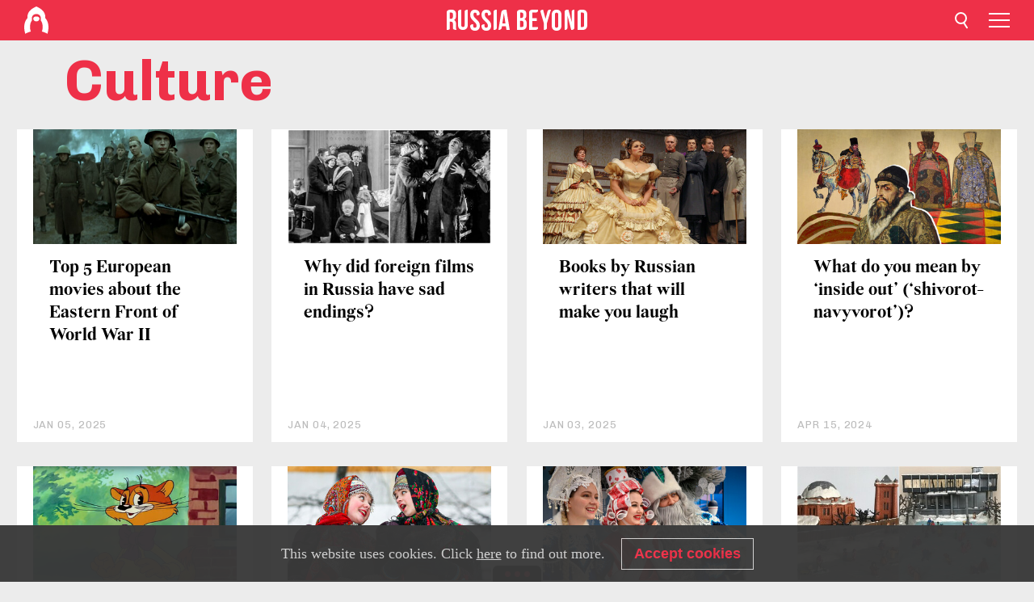

--- FILE ---
content_type: text/css
request_url: https://cdni.rbth.com/rbth/view/css/category_view.css?v=315661400041232335348989
body_size: 8536
content:
@import url(https://fonts.googleapis.com/css?family=Chivo&display=swap);@import url(https://fonts.googleapis.com/css?family=Chivo:400,400i,700,700i,900,900i&subset=latin-ext&display=swap);html{-ms-text-size-adjust:100%;-webkit-text-size-adjust:100%}body{margin:0}article,aside,details,figcaption,figure,footer,header,hgroup,main,nav,section,summary{display:block}audio,canvas,progress,video{display:inline-block;vertical-align:baseline}audio:not([controls]){display:none;height:0}[hidden],template{display:none}a{background:transparent}a:active,a:hover{outline:0}abbr[title]{border-bottom:1px dotted}b,strong{font-weight:700}dfn{font-style:italic}mark{background:#ff0;color:#000}small{font-size:80%}sub,sup{font-size:75%;line-height:0;position:relative;vertical-align:baseline}sup{top:-.5em}sub{bottom:-.25em}img{border:0}svg:not(:root){overflow:hidden}hr{box-sizing:content-box;height:0}pre{overflow:auto}code,kbd,pre,samp{font-family:monospace,monospace;font-size:1em}button,input,optgroup,select,textarea{color:inherit;font:inherit;margin:0}button{overflow:visible}button,select{text-transform:none}button,html input[type=button],input[type=reset],input[type=submit]{-webkit-appearance:button;cursor:pointer}button[disabled],html input[disabled]{cursor:default}button::-moz-focus-inner,input::-moz-focus-inner{border:0;padding:0}input{line-height:normal}input[type=checkbox],input[type=radio]{box-sizing:border-box;padding:0}input[type=number]::-webkit-inner-spin-button,input[type=number]::-webkit-outer-spin-button{height:auto}input[type=search]{-webkit-appearance:textfield;box-sizing:content-box}input[type=search]::-webkit-search-cancel-button,input[type=search]::-webkit-search-decoration{-webkit-appearance:none}fieldset{border:1px solid silver;margin:0 2px;padding:.35em .625em .75em}legend{border:0;padding:0}textarea{overflow:auto}optgroup{font-weight:700}table{border-collapse:collapse;border-spacing:0}*,td,th{padding:0}*{margin:0}html{font-size:100.01%}body{font-size:62.5%}body,html{height:100%}img{pointer-events:none;-moz-user-select:none;-webkit-user-select:none;-ms-user-select:none;user-select:none}body{background-color:#ececec;-webkit-font-smoothing:antialiased;overflow-x:hidden;width:100%}@media (max-width:684px){.open-footer{overflow:hidden}}@media (max-width:1000px){.open-mobile-menu{overflow:hidden}}@font-face{font-family:Wremena Regular;src:url("/rbth/fonts/Wremena/Regular/Wremena_Regular.eot");src:local("\263A"),url("/rbth/fonts/Wremena/Regular/Wremena_Regular.woff") format("woff"),url("/rbth/fonts/Wremena/Regular/Wremena_Regular.ttf") format("truetype"),url("/rbth/fonts/Wremena/Regular/Wremena_Regular.svg") format("svg");font-weight:400;font-style:normal;font-display:swap}@font-face{font-family:Wremena Bold;src:url("/rbth/fonts/Wremena/Bold/Wremena_Bold.eot");src:local("\263A"),url("/rbth/fonts/Wremena/Bold/Wremena_Bold.woff") format("woff"),url("/rbth/fonts/Wremena/Bold/Wremena_Bold.ttf") format("truetype"),url("/rbth/fonts/Wremena/Bold/Wremena_Bold.svg") format("svg");font-weight:400;font-style:normal;font-display:swap}.card__heading_actual-news,.card__heading_category{font-family:Wremena Bold,Times New Roman,serif}.layout__wrapper{overflow:hidden;min-width:300px}.layout__banners,.layout__breaking{padding:20px;text-align:center;border:1px solid #868686}.layout__header{background-color:#ee3048;position:fixed;z-index:99;width:100%}@media (min-width:1495px){.layout__content{padding-top:80px}}@media (max-width:1495px){.layout__content{padding-top:50px}}.layout__breaking{margin-bottom:10px;background-color:#f66}.layout__banners{margin-bottom:10px;background-color:#fcf;background-color:#cfc}.layout__column{list-style:none;min-height:100px;box-sizing:border-box}.layout__footer{position:fixed;left:0;bottom:0;width:100%;z-index:999}.control-width{max-width:1600px;margin:0 auto}.control-width_padding{padding:0 20px}.rows__wrapper_main{background-color:#fff;margin-bottom:30px;-webkit-box-direction:normal;-webkit-box-orient:horizontal;-ms-flex-direction:row;flex-direction:row;-ms-flex-wrap:wrap;flex-wrap:wrap}@media (min-width:1200px){.rows__wrapper_main{overflow:hidden;position:relative;margin-bottom:10px}}.rows__column{display:inline-block;vertical-align:top;width:100%}.rows__column_1,.rows__column_1_main{width:74%}.rows__column_1_main{flex:0 0 74%}@media (min-width:1200px){.rows__column_1_main{border-right:1px solid #e3e3e3;box-sizing:border-box}}@media (max-width:1200px){.rows__column_1_main{border-bottom:2px solid #ee3048}}.rows__column_2,.rows__column_2_main{width:26%}.rows__column_1,.rows__column_2{position:relative}@media (max-width:1200px){.rows__column_1,.rows__column_2{width:100%;flex:0 0 100%}}@media (max-width:1200px){.rows__column_1_main,.rows__column_2_main{flex:0 0 100%}}@media (max-width:1200px){.rows__column_2_main{order:3}}@media (max-width:479px){.rows__column_1{height:auto}}@media (max-width:1000px){.rows__column_2{height:auto}}.rows__column_nbc-news_wrapper{padding:30px 20px 0;background-color:#ececec}@media (max-width:1200px){.rows__column_nbc-news_wrapper{padding:30px 20px}}@media (max-width:684px){.rows__column_nbc-news_wrapper{padding:30px 0}}.rows__column_nbc-news{padding:37px 30px 15px;box-sizing:border-box;width:auto;background-color:#ee3048;display:block}@media (max-width:1200px){.rows__column_nbc-news{padding:37px 20px 6px}}@media (max-width:1000px){.rows__column_nbc-news{padding-top:25px}}.rows__column_random-news{margin-bottom:-30px;background-color:#ececec}.rows__wrapper_category{-webkit-box-direction:normal;-webkit-box-orient:horizontal;-ms-flex-direction:row;flex-direction:row;-ms-flex-wrap:wrap;flex-wrap:wrap;-webkit-box-pack:start;-ms-flex-pack:start;justify-content:flex-start;-ms-flex-line-pack:stretch;align-content:stretch;-webkit-box-align:stretch;-ms-flex-align:stretch;-moz-align-items:stretch;align-items:stretch;margin-right:-.9375%;margin-left:-.9375%;padding-bottom:30px;position:relative}@media (max-width:1500px){.rows__wrapper_category{margin-right:-1%;margin-left:-1%}}@media (max-width:1400px){.rows__wrapper_category{margin-right:-1.07143%;margin-left:-1.07143%}}@media (max-width:1300px){.rows__wrapper_category{margin-right:-1.15385%;margin-left:-1.15385%}}@media (max-width:1200px){.rows__wrapper_category{margin:0;padding-bottom:0}}.rows__column_category{-ms-flex:0 0 98.125%;flex:0 0 98.125%;width:98.125%;margin-left:.9375%;margin-right:.9375%}@media (max-width:1500px){.rows__column_category{-ms-flex:0 0 98%;flex:0 0 98%;width:98%;margin-left:1%;margin-right:1%}}@media (max-width:1400px){.rows__column_category{-ms-flex:0 0 97.85714%;flex:0 0 97.85714%;width:97.85714%;margin-left:1.07143%;margin-right:1.07143%}}@media (max-width:1300px){.rows__column_category{-ms-flex:0 0 97.69231%;flex:0 0 97.69231%;width:97.69231%;margin-left:1.15385%;margin-right:1.15385%}}@media (max-width:1200px){.rows__column_category{-ms-flex:0 0 100%;flex:0 0 100%;width:100%;margin-left:0;margin-right:0}}.rows__column_category_left{align-self:flex-end;margin-bottom:-30px;-ms-flex:0 0 73.125%;flex:0 0 73.125%;width:73.125%;margin-right:.9375%;margin-left:.9375%}@media (max-width:1500px){.rows__column_category_left{-ms-flex:0 0 68%;flex:0 0 68%;width:68%;margin-left:1%;margin-right:1%}}@media (max-width:1400px){.rows__column_category_left{-ms-flex:0 0 67.85714%;flex:0 0 67.85714%;width:67.85714%;margin-left:1.07143%;margin-right:1.07143%}}@media (max-width:1300px){.rows__column_category_left{-ms-flex:0 0 65.69231%;flex:0 0 65.69231%;width:65.69231%;margin-left:1.15385%;margin-right:1.15385%}}@media (max-width:1200px){.rows__column_category_left{-ms-flex:1 0 100%;flex:1 0 100%;-ms-flex-order:2;order:2;width:100%;margin:0}}.rows__column_category_right{position:relative;z-index:2;align-self:flex-end;-ms-flex:1 0 23.125%;flex:1 0 23.125%;width:23.125%;margin-left:.9375%;margin-right:.9375%}@media (max-width:1500px){.rows__column_category_right{-ms-flex:0 0 28%;flex:0 0 28%;width:28%;margin-left:1%;margin-right:1%}}@media (max-width:1400px){.rows__column_category_right{-ms-flex:0 0 27.85714%;flex:0 0 27.85714%;width:27.85714%;margin-left:1.07143%;margin-right:1.07143%}}@media (max-width:1300px){.rows__column_category_right{-ms-flex:0 0 29.69231%;flex:0 0 29.69231%;width:29.69231%;margin-left:1.15385%;margin-right:1.15385%}}@media (max-width:1200px){.rows__column_category_right{-ms-flex:1 0 100%;flex:1 0 100%;width:100%;margin:0 -20px 30px;background:#fff}}.rows__wrapper_short-story{-webkit-box-direction:normal;-webkit-box-orient:horizontal;-ms-flex-direction:row;flex-direction:row;-ms-flex-wrap:wrap;flex-wrap:wrap;-webkit-box-pack:start;-ms-flex-pack:start;justify-content:flex-start;-ms-flex-line-pack:stretch;align-content:stretch;-webkit-box-align:stretch;-ms-flex-align:stretch;-moz-align-items:stretch;align-items:stretch;margin-right:-.9375%;margin-left:-.9375%;padding:30px 0;position:relative}@media (max-width:1200px){.rows__wrapper_short-story{padding-top:0;margin:0;margin:0 -20px 30px}}.rows__column_short-story{-ms-flex:0 0 98.125%;flex:0 0 98.125%;width:98.125%;max-width:98.125%;margin-left:.9375%;margin-right:.9375%}@media (max-width:1200px){.rows__column_short-story{-ms-flex:0 0 97.5%;flex:0 0 97.5%;width:97.5%;max-width:97.5%;margin-left:1.25%;margin-right:1.25%;-ms-flex:0 0 100%;flex:0 0 100%;width:100%}}.rows__column_short-story_left{margin-bottom:-30px;-ms-flex:1 0 74.125%;flex:1 0 74.125%;width:74.125%;max-width:74.125%;margin-right:.9375%;margin-left:.9375%}@media (max-width:1200px){.rows__column_short-story_left{-ms-flex:1 0 100%;flex:1 0 100%;width:100%;max-width:100%;margin:auto}}.rows__column_short-story_right{-ms-flex:1 0 22.125%;flex:1 0 22.125%;width:22.125%;max-width:22.125%;margin-left:.9375%;margin-right:.9375%}@media (max-width:1200px){.rows__column_short-story_right{-ms-flex:1 0 100%;flex:1 0 100%;width:100%;max-width:100%;margin:0 0 30px}}.rows__wrapper_page-wide{position:relative}.listing__content_important-news{overflow:hidden;background:#fff;padding-bottom:30px;width:100%}@media (min-width:1200px){.listing__content_important-news{position:absolute;bottom:0;right:-1px;z-index:5;padding-bottom:90px}}.listing__heading_important-news{font-family:Chivo,sans-serif;font-size:30px;line-height:normal;font-weight:700;color:#000;display:inline-block;padding:20px 10px 15px;margin-left:2.34328%;margin-right:2.34328%}@media (max-width:1200px){.listing__heading_important-news{margin-left:3.12438%;margin-right:3.12438%}}@media (max-width:1000px){.listing__heading_important-news{margin-left:1.25%;margin-right:1.25%}}@media (max-width:684px){.listing__heading_important-news{margin-left:1.82749%;margin-right:1.82749%}}@media (max-width:479px){.listing__heading_important-news{margin-left:2.6096%;margin-right:2.6096%}}@media (max-width:1000px){.listing__heading_important-news{padding:20px 0 15px}}@media (max-width:479px){.listing__heading_important-news{font-size:23px;text-align:center;width:100%}}.listing__heading_important-news a{text-decoration:none;color:inherit}.listing__heading_important-news a,.listing__heading_important-news span{border-bottom:4px solid #ee3048}@media (max-width:1200px){.listing__heading_important-news a,.listing__heading_important-news span{border-color:transparent}}.listing__column_important-news{border-top:1px solid #e7e7e7;width:100%;-ms-flex:0 0 100%;flex:0 0 100%;margin-left:0;margin-right:0}@media (max-width:1200px){.listing__column_important-news{width:47.91667%;-ms-flex:0 0 47.91667%;flex:0 0 47.91667%;margin-right:1.04167%;margin-left:1.04167%}}@media (max-width:1000px){.listing__column_important-news{width:47.5%;-ms-flex:0 0 47.5%;flex:0 0 47.5%;margin-right:1.25%;margin-left:1.25%}}@media (max-width:684px){.listing__column_important-news{width:96.34503%;-ms-flex:0 0 96.34503%;flex:0 0 96.34503%;margin-right:1.82749%;margin-left:1.82749%}}@media (max-width:479px){.listing__column_important-news{width:94.78079%;-ms-flex:0 0 94.78079%;flex:0 0 94.78079%;margin-right:2.6096%;margin-left:2.6096%}}.listing__column_important-news:hover{background:#f8f8f8}.listing__column_important-news:hover .card__cover_important-news{border-color:#ee3048;transition:opacity .3s ease}.listing__column_important-news_1{border-top:0}@media (max-width:1200px) and (min-width:684px){.listing__column_important-news_2{border-top:0}}.listing__card_important-news{padding:15px 0}@media (min-width:1000px){.listing__card_important-news{padding:15px 20px}}.listing__rows_important-news{width:100%}.listing__carousel_important-news{transition:margin-left .25s}.listing__content_important-news .listing__arrows{border-top:1px solid #e7e7e7;width:100%;padding-top:30px;outline:none}@media (min-width:1200px){.listing__content_important-news .listing__arrows{bottom:0;left:0;position:absolute;background-color:#fff;z-index:1;height:60px}}@media (max-width:1200px){.listing__content_important-news .listing__arrows{padding-top:14px}}.listing__content_important-news .listing__arrow{background-position:0 0;background-repeat:no-repeat;background-color:transparent;text-indent:-9999em;overflow:hidden;border:0;width:32px;height:32px;background-image:url("/rbth/img/carousel/arrow.svg");display:inline-block;vertical-align:top;outline:none}.listing__content_important-news .listing__arrow_prev{-webkit-transform:rotate(-180deg);transform:rotate(-180deg);margin-left:20px;margin-right:10px}.listing__content_important-news .listing__arrow_isactive{opacity:.4;cursor:default}.listing__carousel_important-news,.listing__rows_actual-news,.listing__rows_category-list,.rows__wrapper_category,.rows__wrapper_main,.rows__wrapper_short-story{display:-webkit-box;display:-moz-flex;display:-ms-flexbox;display:flex}.card__category_important-news a,.card__heading_actual-news a,.card__heading_category-list a,.card__heading_category a,.card__heading_important-news a,.logo a,.nav__item_langs_footer a,.nav__item_langs_header a{color:inherit;text-decoration:none}.listing__column_actual-news,.listing__column_category-list,.listing__column_important-news,.social__row{display:inline-block;vertical-align:top}.card__wrapper_category:hover .card__heading a,.listing__column_actual-news:hover .card__heading a,.listing__column_category-list:hover .card__heading a,.listing__column_important-news:hover .card__heading a{color:#ee3048;transition:color .3s ease}.card__category a:hover{color:#e87382}.card__wrapper_category:hover .card__cover a,.listing__column_actual-news:hover .card__cover a,.listing__column_category-list:hover .card__cover a{opacity:.95;transition:opacity .3s ease}.card__heading_category-list a:after{content:"";position:absolute;z-index:1;width:100%;height:100%;top:0;left:0}.listing__column_actual-news:hover,.listing__column_category-list:hover{box-shadow:0 0 11px 0 rgba(0,0,0,.09);transition:box-shadow .1s cubic-bezier(.45,.05,.55,.95)}.listing__rows_actual-news{-webkit-box-direction:normal;-webkit-box-orient:horizontal;-ms-flex-direction:row;flex-direction:row;-ms-flex-wrap:wrap;flex-wrap:wrap;-webkit-box-pack:start;-ms-flex-pack:start;justify-content:flex-start;-ms-flex-line-pack:stretch;align-content:stretch;-webkit-box-align:stretch;-ms-flex-align:stretch;-moz-align-items:stretch;align-items:stretch}.listing__content_actual-news{margin-left:-.9375%;margin-right:-.9375%}@media (max-width:1200px){.listing__content_actual-news{margin-left:-.83333%;margin-right:-.83333%}}@media (max-width:864px){.listing__content_actual-news{margin-left:-1.15741%;margin-right:-1.15741%}}@media (max-width:684px){.listing__content_actual-news{margin-left:-1.46199%;margin-right:-1.46199%}}@media (max-width:479px){.listing__content_actual-news{margin-left:-2.08768%;margin-right:-2.08768%}}.listing__column_actual-news{position:relative;background-color:#fff;margin-bottom:30px;width:31.45833%;-ms-flex:0 0 31.45833%;flex:0 0 31.45833%;margin-left:.9375%;margin-right:.9375%}@media (max-width:1200px){.listing__column_actual-news{width:31.66667%;-ms-flex:0 0 31.66667%;flex:0 0 31.66667%;margin-right:.83333%;margin-left:.83333%}}@media (max-width:864px){.listing__column_actual-news{width:47.68519%;-ms-flex:0 0 47.68519%;flex:0 0 47.68519%;margin-right:1.15741%;margin-left:1.15741%}}@media (max-width:684px){.listing__column_actual-news{width:47.07602%;-ms-flex:0 0 47.07602%;flex:0 0 47.07602%;margin-right:1.46199%;margin-left:1.46199%}}@media (max-width:479px){.listing__column_actual-news{width:95.82463%;-ms-flex:0 0 95.82463%;flex:0 0 95.82463%;margin-right:2.08768%;margin-left:2.08768%}}.listing__column_actual-news_1,.listing__column_actual-news_2{width:48.125%;-ms-flex:0 0 48.125%;flex:0 0 48.125%;margin-left:.9375%;margin-right:.9375%}@media (max-width:1200px){.listing__column_actual-news_1,.listing__column_actual-news_2{width:48.33333%;-ms-flex:0 0 48.33333%;flex:0 0 48.33333%;margin-right:.83333%;margin-left:.83333%}}@media (max-width:864px){.listing__column_actual-news_1,.listing__column_actual-news_2{width:47.68519%;-ms-flex:0 0 47.68519%;flex:0 0 47.68519%;margin-right:1.15741%;margin-left:1.15741%}}@media (max-width:684px){.listing__column_actual-news_1,.listing__column_actual-news_2{width:47.07602%;-ms-flex:0 0 47.07602%;flex:0 0 47.07602%;margin-right:1.46199%;margin-left:1.46199%}}@media (max-width:479px){.listing__column_actual-news_1,.listing__column_actual-news_2{width:95.82463%;-ms-flex:0 0 95.82463%;flex:0 0 95.82463%;margin-right:2.08768%;margin-left:2.08768%}}@media (max-width:864px){.listing__column_actual-news_1{width:97.68519%;-ms-flex:0 0 97.68519%;flex:0 0 97.68519%;margin-right:1.15741%;margin-left:1.15741%}}@media (max-width:684px){.listing__column_actual-news_1{width:97.07602%;-ms-flex:0 0 97.07602%;flex:0 0 97.07602%;margin-right:1.46199%;margin-left:1.46199%}}.listing__rows_category-list{-webkit-box-direction:normal;-webkit-box-orient:horizontal;-ms-flex-direction:row;flex-direction:row;-ms-flex-wrap:wrap;flex-wrap:wrap;-webkit-box-pack:start;-ms-flex-pack:start;justify-content:flex-start;-ms-flex-line-pack:stretch;align-content:stretch;-webkit-box-align:stretch;-ms-flex-align:stretch;-moz-align-items:stretch;align-items:stretch}.listing__content_category-list{margin-left:-.9375%;margin-right:-.9375%}@media (max-width:1200px){.listing__content_category-list{margin-left:-.83333%;margin-right:-.83333%}}@media (max-width:864px){.listing__content_category-list{margin-left:-1.15741%;margin-right:-1.15741%}}@media (max-width:684px){.listing__content_category-list{margin-left:-1.46199%;margin-right:-1.46199%}}@media (max-width:479px){.listing__content_category-list{margin-left:-2.08768%;margin-right:-2.08768%}}.listing__column_category-list{background-color:#fff;margin-bottom:30px;position:relative;width:23.125%;-ms-flex:0 0 23.125%;flex:0 0 23.125%;margin-left:.9375%;margin-right:.9375%}@media (max-width:1200px){.listing__column_category-list{width:31.66667%;-ms-flex:0 0 31.66667%;flex:0 0 31.66667%;margin-right:.83333%;margin-left:.83333%}}@media (max-width:864px){.listing__column_category-list{width:47.68519%;-ms-flex:0 0 47.68519%;flex:0 0 47.68519%;margin-right:1.15741%;margin-left:1.15741%}}@media (max-width:684px){.listing__column_category-list{width:47.07602%;-ms-flex:0 0 47.07602%;flex:0 0 47.07602%;margin-right:1.46199%;margin-left:1.46199%}}@media (max-width:479px){.listing__column_category-list{width:95.82463%;-ms-flex:0 0 95.82463%;flex:0 0 95.82463%;margin-right:2.08768%;margin-left:2.08768%}}.listing__card_category-list{padding-bottom:18px}.card{padding:0 20px}.card__wrapper_category{position:relative;background-color:#fff;margin-bottom:30px}@media (max-width:1200px){.card__wrapper_category{border-bottom:2px solid #ee3048;margin:0 -20px}}@media (min-width:1000px){.card__cover_category a:after{content:"";position:absolute;left:0;top:0;z-index:1;width:100%;height:322px;opacity:.6;background-image:linear-gradient(0deg,transparent,rgba(0,0,0,.8))}}.card__heading_category{width:45.5625%;background-color:#fff;font-size:37px;line-height:44px;color:#000;box-sizing:border-box;padding:20px 30px 24px;left:100px;bottom:65px;position:absolute}@media (max-width:1200px){.card__heading_category{width:50.25%;left:40px;bottom:25px;padding:25px 30px;font-size:30px;line-height:34px}}@media (max-width:1000px){.card__heading_category{width:44.7%;left:20px;bottom:24px;padding:20px}}@media (max-width:684px){.card__heading_category{width:65.35088%}}@media (max-width:479px){.card__heading_category{width:auto;position:relative;margin-top:-27px;left:auto;bottom:auto;padding:9px 20px 26px;font-size:23px;line-height:28px;margin-right:40px}}.card__wrapper_important-news{overflow:hidden}.card__cover_important-news{width:118px;height:118px;float:right;overflow:hidden;border-radius:100px;border:2px solid transparent;margin-left:10px;cursor:pointer}@media (max-width:684px){.card__cover_important-news{width:90px;height:90px}}.card__cover_important-news .cover__media-center{position:relative;display:block;top:0;left:50%;display:inline-block;padding-bottom:120px;height:0}@media (max-width:684px){.card__cover_important-news .cover__media-center{padding-bottom:90px}}.card__cover_important-news .cover__media a{display:block}.card__cover_important-news .cover__media img{-webkit-transform:translate(-50%);transform:translate(-50%);height:100%;position:absolute}.card__heading_important-news{font-family:Chivo,sans-serif;font-size:16px;line-height:22px;color:#000;margin-bottom:32px}@media (max-width:1200px){.card__heading_important-news{margin-bottom:38px}}@media (max-width:479px){.card__heading_important-news{line-height:21px}}.card__tags_important-news{margin-top:3px;margin-bottom:32px;text-transform:uppercase}@media (max-width:1200px){.card__tags_important-news{margin-bottom:38px}}.card__category_important-news{font-family:Chivo,sans-serif;font-size:13px;line-height:normal;font-weight:700;letter-spacing:.9px;color:#ee3048;text-transform:uppercase}.card__cover_actual-news{margin-bottom:16px}@media (max-width:1200px){.card__cover_actual-news{margin-bottom:14px}}@media (max-width:1000px){.card__cover_actual-news{margin-bottom:10px}}@media (max-width:684px){.card__cover_actual-news{margin-bottom:15px}}@media (max-width:479px){.card__cover_actual-news{margin-bottom:14px}}.card__cover_actual-news_1,.card__cover_actual-news_2{margin-bottom:23px}@media (max-width:1200px){.card__cover_actual-news_1,.card__cover_actual-news_2{margin-bottom:19px}}@media (max-width:1000px){.card__cover_actual-news_1,.card__cover_actual-news_2{margin-bottom:10px}}.card__heading_actual-news{margin:0 20px;font-size:23px;line-height:28px;color:#000;margin-bottom:88px}@media (max-width:1200px){.card__heading_actual-news{font-size:21px;line-height:26px;margin-bottom:66px}}@media (max-width:1000px){.card__heading_actual-news{font-size:23px;line-height:28px;margin-bottom:99px}}@media (max-width:684px){.card__heading_actual-news{font-size:20px;line-height:25px;margin-bottom:68px}}@media (max-width:479px){.card__heading_actual-news{margin-bottom:42px}}.card__heading_actual-news_1,.card__heading_actual-news_2{font-size:35px;line-height:40px;margin:0 30px 97px}@media (max-width:1200px){.card__heading_actual-news_1,.card__heading_actual-news_2{margin:0 25px 86px}}@media (max-width:1000px){.card__heading_actual-news_1,.card__heading_actual-news_2{font-size:23px;line-height:28px;margin:0 20px 99px}}@media (max-width:684px){.card__heading_actual-news_1,.card__heading_actual-news_2{font-size:21px;margin-bottom:68px}}@media (max-width:479px){.card__heading_actual-news_1,.card__heading_actual-news_2{margin-bottom:42px}}.card__date_actual-news{font-family:Chivo,sans-serif;font-size:13px;line-height:normal;letter-spacing:.9px;color:#bcbcbc;text-transform:uppercase;position:absolute;left:20px;width:auto;margin-right:60px;bottom:14px}@media (max-width:1200px){.card__date_actual-news{bottom:12px}}@media (max-width:1000px){.card__date_actual-news{bottom:16px}}@media (max-width:684px){.card__date_actual-news{bottom:14px}}.card__date_actual-news_1,.card__date_actual-news_2{position:absolute;left:30px;width:auto;bottom:27px}@media (max-width:1200px){.card__date_actual-news_1,.card__date_actual-news_2{left:25px;bottom:16px}}@media (max-width:1000px){.card__date_actual-news_1,.card__date_actual-news_2{left:20px;bottom:16px}}@media (max-width:684px){.card__date_actual-news_1,.card__date_actual-news_2{bottom:14px}}.card__cover_category-list{margin-bottom:16px}@media (max-width:1200px){.card__cover_category-list{margin-bottom:14px}}@media (max-width:1000px){.card__cover_category-list{margin-bottom:10px}}@media (max-width:684px){.card__cover_category-list{margin-bottom:15px}}@media (max-width:479px){.card__cover_category-list{margin-bottom:14px}}.card__heading_category-list{margin:0 20px;font-family:Wremena Bold,Times New Roman,serif;font-size:23px;line-height:28px;color:#000;margin-bottom:99px}@media (max-width:1200px){.card__heading_category-list{font-size:21px;line-height:26px;margin-bottom:66px}}@media (max-width:1000px){.card__heading_category-list{font-size:23px;line-height:28px;margin-bottom:99px}}@media (max-width:684px){.card__heading_category-list{font-size:20px;line-height:25px;margin-bottom:68px}}@media (max-width:479px){.card__heading_category-list{margin-bottom:42px}}.card__date_category-list{font-family:Chivo,sans-serif;font-size:13px;letter-spacing:.9px;text-transform:uppercase;color:#bcbcbc;position:absolute;left:20px;bottom:14px}@media (max-width:1200px){.card__date_category-list{bottom:12px}}@media (max-width:1000px){.card__date_category-list{bottom:16px}}@media (max-width:684px){.card__date_category-list{bottom:14px}}.card__date_important-news{font-family:Chivo,sans-serif;font-size:13px;letter-spacing:.9px;text-transform:uppercase;color:#bcbcbc;position:absolute;left:0;bottom:0}@media (max-width:1200px){.card__date_important-news{bottom:12px}}@media (max-width:1000px){.card__date_important-news{bottom:16px}}@media (max-width:684px){.card__date_important-news{bottom:14px}}.layout__category-head{width:100%;position:relative}@media (min-width:1000px){.layout__category-head{min-height:80px}}@media (min-width:1000px){.category-head{position:absolute;z-index:2}}.category-head__wrapper{max-width:1600px;margin:0 auto;padding:10px 80px 0;width:100%;box-sizing:border-box}@media (min-width:684px){.category-head__wrapper{display:table;display:flex}}@media (max-width:1000px){.category-head__wrapper{padding:14px 20px 0;background:#fff;position:relative;flex-direction:column}}@media (max-width:479px){.category-head__wrapper{padding-top:12px;display:block}}@media (min-width:1000px){.category-head__column{display:table-cell;vertical-align:baseline;align-self:center}}@media (min-width:1000px){.category-head__column_menu{border-bottom:1px solid hsla(0,0%,100%,.2);text-align:right;flex:1 1 100%;padding-bottom:29px}}@media (max-width:1000px){.category-head__column_menu{text-align:center;padding-bottom:26px}}@media (max-width:684px){.category-head__column_menu{text-align:left;position:relative;overflow:hidden;margin:0 -20px;padding-bottom:21px}}.category-head__column_menu:after{pointer-events:none}@media (max-width:684px){.category-head__column_menu:after{content:"";position:absolute;right:-20px;top:-10px;width:129px;height:59px;background-image:linear-gradient(90deg,hsla(0,0%,100%,0),#fff)}}.category-head__column_menu:before{pointer-events:none}@media (max-width:684px){.category-head__column_menu:before{content:"";position:absolute;left:-20px;top:-10px;width:129px;height:59px;background-image:linear-gradient(270deg,hsla(0,0%,100%,0),#fff)}}@media (max-width:684px){.category-head__column_menu:focus:after,.category-head__column_menu:focus:before,.category-head__column_menu:hover:after,.category-head__column_menu:hover:before{display:none}}.category-head__column h1{font-family:Chivo,sans-serif;font-size:70px;font-weight:700;line-height:80px;color:#ee3048;white-space:nowrap;margin-right:23px}@media (max-width:1200px){.category-head__column h1{font-size:55px}}@media (max-width:1000px){.category-head__column h1{font-size:45px;line-height:normal;text-align:center;margin-bottom:9px}}@media (max-width:684px){.category-head__column h1{font-size:25px;margin-bottom:14px}}.category-head__menu{display:inline-block;vertical-align:top}@media (max-width:684px){.category-head__menu{padding:0 20px}}.category-head__item{list-style:none;display:inline-block;font-family:Chivo,sans-serif;font-size:18px;line-height:18px;font-weight:700;color:#fff}@media (max-width:1000px){.category-head__item{color:#000;line-height:normal}}.category-head__item a{color:inherit;text-decoration:none;padding:0 10px}@media (max-width:1200px) and (min-width:1000px){.category-head__item a{padding:0 7px}}@media (max-width:684px){.category-head__scroll_mobile{white-space:nowrap;overflow-y:hidden;overflow-x:auto;-webkit-overflow-scrolling:touch;-ms-overflow-style:-ms-autohiding-scrollbar}}.cover__media_ratio{height:0;width:100%;padding-bottom:56.25%;position:relative;overflow:hidden}.cover__media_ratio img{position:absolute;width:100%;height:auto;left:0;top:0}.cover__media_ratio a{display:block}.cover__media_ratio a,.cover__media_ratio iframe{width:100%;height:100%;position:absolute;left:0;top:0}.cover__media-center svg{transform:translate(-50%)}.cover__image svg{width:190%;height:100%}.cover .fb-video span{min-height:50px}.cover .fb-video>span:before{position:absolute;width:100%;text-align:center;top:50%;font-size:30px;-webkit-animation:blink 2s linear infinite;animation:blink 2s linear infinite;font-family:Chivo,sans-serif}@-webkit-keyframes blink{0%{color:#777}50%{color:#fff}to{color:#777}}@keyframes blink{0%{color:#777}50%{color:#fff}to{color:#777}}@media (max-width:1000px){.cover .fb-video>span:before{font-size:25px}}@media (max-width:684px){.cover .fb-video>span:before{font-size:21px}}.nav__item{font-family:Chivo,sans-serif}.nav__item a{color:inherit;text-decoration:none}.tags__wrapper_card{height:0;width:100%;padding-bottom:56.25%;position:absolute;top:0;left:0;background-repeat:no-repeat;background-position:0 100%;background-size:100% 60px;background-image:linear-gradient(-180deg,transparent,rgba(0,0,0,.8))}.tags__label_advertising_advertising_short,.tags__label_advertising_card,.tags__label_advertising_how-to,.tags__label_advertising_important-news,.tags__label_advertising_long,.tags__label_advertising_nbc-news,.tags__label_advertising_promobox,.tags__label_advertising_short,.tags__label_advertising_video,.tags__label_partnercontent_card,.tags__label_partnercontent_long,.tags__label_partnercontent_short{font-family:Chivo,sans-serif;text-transform:uppercase;font-style:normal;font-weight:700;line-height:.91;letter-spacing:.5px;padding-left:25px;min-height:25px;display:flex;align-items:center}.tags__label_advertising_card,.tags__label_partnercontent_card{position:absolute;margin-left:1px;font-size:11px;bottom:17px;left:20px;color:#fff}.tags__label_advertising_card{background:url("/rbth/img/tags/advertising/white.svg") no-repeat 0 50%}.tags__label_partnercontent_card{background:url("/rbth/img/tags/advertising/white.svg") no-repeat 0 -34%}.tags__label_advertising_advertising_short,.tags__label_advertising_long,.tags__label_advertising_short,.tags__label_advertising_video,.tags__label_partnercontent_card,.tags__label_partnercontent_long,.tags__label_partnercontent_short{text-transform:uppercase;font-weight:700;font-size:12px}.tags__label_advertising_advertising_short,.tags__label_advertising_how-to,.tags__label_advertising_important-news,.tags__label_advertising_promobox,.tags__label_advertising_short,.tags__label_advertising_video,.tags__label_partnercontent_short{color:rgba(0,0,0,.3);background:url("/rbth/img/tags/advertising/black.svg") no-repeat 0 50%}.tags__label_advertising_card,.tags__label_advertising_long,.tags__label_advertising_nbc-news,.tags__label_partnercontent_long{color:#fff;background:url("/rbth/img/tags/advertising/white.svg") no-repeat 0 50%}.tags__label_announce_advertising_short,.tags__label_announce_card,.tags__label_announce_how-to,.tags__label_announce_important-news,.tags__label_announce_long,.tags__label_announce_nbc-news,.tags__label_announce_promobox,.tags__label_announce_short,.tags__label_announce_video{font-family:Chivo,sans-serif;text-transform:uppercase;font-style:normal;font-weight:700;line-height:.91;letter-spacing:.5px;padding-left:25px;min-height:25px;display:flex;align-items:center}.tags__label_announce_card{position:absolute;margin-left:1px;font-size:11px;bottom:17px;left:20px;color:#fff;background:url("/rbth/img/tags/announce/white.svg") no-repeat 0 50%}.tags__label_announce_advertising_short,.tags__label_announce_long,.tags__label_announce_short,.tags__label_announce_video{text-transform:uppercase;font-weight:700;font-size:12px}.tags__label_announce_advertising_short,.tags__label_announce_how-to,.tags__label_announce_important-news,.tags__label_announce_promobox,.tags__label_announce_short,.tags__label_announce_video{color:rgba(0,0,0,.3);background:url("/rbth/img/tags/announce/black.svg") no-repeat 0 50%}.tags__label_announce_card,.tags__label_announce_long,.tags__label_announce_nbc-news{color:#fff;background:url("/rbth/img/tags/announce/white.svg") no-repeat 0 50%}.tags__label_advertising_advertising_promobox,.tags__label_announce_advertising_promobox{display:none}.Popup-telegram{width:100%;height:100%}.Popup-telegram__show{position:fixed;z-index:1001}.Popup-telegram__none{display:none}.Popup-telegram__box{position:absolute;top:50%;left:50%;width:100%;max-width:568px;transform:translate(-50%,-50%);z-index:1}@media screen and (max-width:1279px){.Popup-telegram__box{max-width:405px}}@media screen and (max-width:684px){.Popup-telegram__box{max-width:320px}}.Popup-telegram__box .Popup-telegram__content{position:relative}@media (max-width:684px){.Popup-telegram__box .Popup-telegram__content{margin:0 10px}}@media (max-width:425px){.Popup-telegram__box .Popup-telegram__content{padding:10px}}.Popup-telegram__box .Popup-telegram__content .Popup-telegram__close{position:absolute;top:16px;right:16px;padding:5px;background:#fff;font-size:0;cursor:pointer;z-index:3}.Popup-telegram__box .Popup-telegram__content .Popup-telegram__wrapper{position:relative;display:flex;flex-direction:column;justify-content:space-between;align-items:center;background-color:#fff;margin-bottom:3px;padding:90px 92px 45px;border-radius:32px}@media (max-width:1279px){.Popup-telegram__box .Popup-telegram__content .Popup-telegram__wrapper{flex-direction:column;padding:60px 62px 30px;border-radius:22px}}@media (max-width:684px){.Popup-telegram__box .Popup-telegram__content .Popup-telegram__wrapper{flex-direction:column;padding:40px 30px 15px;border-radius:11px}}.Popup-telegram__box .Popup-telegram__content .Popup-telegram__wrapper .Popup-telegram__bg-wrapper{position:absolute;top:0;left:0;width:100%;height:100%;padding:21px 31px 13px 19px;box-sizing:border-box;z-index:1}.Popup-telegram__box .Popup-telegram__content .Popup-telegram__wrapper .Popup-telegram__bg-wrapper .Popup-telegram__bg{width:100%;height:100%;background-image:url("/rbth/img/popupTelegram/bg.png");background-position:50%;background-repeat:no-repeat;background-size:cover}.Popup-telegram__box .Popup-telegram__content .Popup-telegram__wrapper .Popup-telegram__logo{position:absolute;top:-60px;max-width:120px;font-size:0;z-index:2}@media (max-width:1279px){.Popup-telegram__box .Popup-telegram__content .Popup-telegram__wrapper .Popup-telegram__logo{top:-40px;max-width:80px}}@media (max-width:684px){.Popup-telegram__box .Popup-telegram__content .Popup-telegram__wrapper .Popup-telegram__logo{top:-30px;max-width:60px}}.Popup-telegram__box .Popup-telegram__content .Popup-telegram__wrapper .Popup-telegram__logo>img{max-width:100%}.Popup-telegram__box .Popup-telegram__content .Popup-telegram__wrapper .Popup-telegram__title{width:100%;margin-bottom:12px;font-family:Wremena Bold,sans-serif;font-size:56px;font-weight:700;line-height:56.5px;color:#ee3048;text-align:center;z-index:2;user-select:none}@media screen and (max-width:1279px){.Popup-telegram__box .Popup-telegram__content .Popup-telegram__wrapper .Popup-telegram__title{font-size:44px;line-height:44px}}@media (max-width:684px){.Popup-telegram__box .Popup-telegram__content .Popup-telegram__wrapper .Popup-telegram__title{width:100%;margin-bottom:10px;font-size:33px;line-height:33px}}.Popup-telegram__box .Popup-telegram__content .Popup-telegram__wrapper .Popup-telegram__text{width:100%;padding:0 36px;font-family:Roboto,sans-serif;font-size:20px;font-weight:400;line-height:28px;color:#000;text-align:center;box-sizing:border-box;z-index:2;user-select:none}@media screen and (max-width:1279px){.Popup-telegram__box .Popup-telegram__content .Popup-telegram__wrapper .Popup-telegram__text{padding:0 20px;font-size:16px;line-height:23px}}@media screen and (max-width:684px){.Popup-telegram__box .Popup-telegram__content .Popup-telegram__wrapper .Popup-telegram__text{padding:0;font-size:14px;line-height:20px}}.Popup-telegram__box .Popup-telegram__content .Popup-telegram__link{display:block;padding:23px;border-radius:32px;background-color:#ee3048;font-family:Roboto,sans-serif;font-size:32px;font-weight:700;line-height:37px;color:#fff;text-align:center;text-decoration:none;text-transform:uppercase;transition:color .3s;cursor:pointer}@media screen and (max-width:1279px){.Popup-telegram__box .Popup-telegram__content .Popup-telegram__link{border-radius:22px;font-size:22px;line-height:26px}}@media (max-width:684px){.Popup-telegram__box .Popup-telegram__content .Popup-telegram__link{padding:16px;border-radius:11px;font-size:18px;line-height:21px}}.Popup-telegram__box .Popup-telegram__content .Popup-telegram__link:hover{background-color:#eb4055}.Popup-telegram__shadow{position:absolute;width:100%;height:100%;background:rgba(33,33,33,.45)}.header__wrapper{height:80px;max-width:1600px;margin:0 auto;width:100%;position:relative;z-index:80}@media (min-width:1561px){.header__wrapper{display:table}}@media screen and (min-width:1496px) and (max-height:1560px){.header__wrapper{display:flex;justify-content:space-between;align-items:center}}@media (max-width:1495px){.header__wrapper{height:auto}}@media (max-width:1495px){.header__wrapper_open{height:100vh;background-color:#000;position:fixed;overflow-y:auto;z-index:1000}}@media (min-width:1496px){.header__langs,.header__langversion,.header__logo,.header__nav,.header__search-form{display:table-cell;vertical-align:middle}}.header__logo{position:relative;width:290px}@media (max-width:1495px){.header__logo{height:50px;background-color:#ee3048;box-sizing:border-box;width:auto}}@media screen and (min-width:685px) and (max-width:1495px){.header__logo{padding:0 30px}}@media screen and (max-width:684px){.header__logo{padding:0 20px}}@media (max-width:1495px){.header__langs{margin:0 50px;border-bottom:1px solid hsla(0,0%,100%,.1);background-color:#000;position:relative;z-index:3;padding:20px 0 0;color:#fff;margin-bottom:20px}}@media (max-width:684px){.header__langs{margin:0;padding:20px 20px 0}}.header__langversion{height:40px;padding-left:20px}@media (max-width:1495px){.header__langversion{display:none}}@media screen and (max-width:1495px){.header__langversion.header__langversion_active{display:block;margin:0 50px;margin-bottom:30px}}@media screen and (max-width:1109px){.header__langversion.header__langversion_active{padding-left:0}}@media screen and (max-width:684px){.header__langversion.header__langversion_active{margin:0 20px;margin-bottom:30px}}@media screen and (max-width:1495px){.header__langversion.header__langversion_active .header__langversion-link{display:inline-block;width:auto}}.header__langversion-link{max-height:40px}.header__langversion-link,.header__langversion-link>img{display:block;width:100%;height:100%}.header__button-mobile{position:absolute;right:0;top:0;display:none;z-index:2}@media (max-width:1495px){.header__button-mobile{display:block}}@media screen and (min-width:685px) and (max-width:1495px){.header__button-mobile{right:18px}}@media screen and (max-width:684px){.header__button-mobile{right:8px}}.header__search-form{display:none}.header__search-form_active{display:block}@media (max-width:1495px){.header__search-form_active{height:50px;position:absolute;left:0;top:50px;width:100%}}.header__buttons-search{height:80px;width:20px;position:relative;padding-left:20px;z-index:25;background:url(/rbth/img/search/icon.svg) no-repeat 100% 50% #ee3048;cursor:pointer;float:right;margin-right:30px}@media (max-width:1495px){.header__buttons-search{height:50px;padding-left:0;position:absolute;top:0;background-position:50% 50%;width:50px;float:none;margin-right:0}}@media screen and (min-width:685px) and (max-width:1495px){.header__buttons-search{right:65px}}@media screen and (max-width:684px){.header__buttons-search{right:55px}}.header__buttons-search_active{top:0;right:auto;left:0;position:absolute;width:77px;height:80px;padding-left:0;background:url(/rbth/img/search/close.svg) no-repeat 50% 50% #fff}@media (max-width:1495px){.header__buttons-search_active{background:url(/rbth/img/header/gamburger-close.svg) no-repeat 50% 50%;height:50px;width:50px;left:auto;right:47px}}.header__buttons-search_active:after{content:"";cursor:default;height:100%;width:100%;background-color:rgba(0,0,0,.09);left:0;top:80px;position:fixed}@media (max-width:1495px){.header__buttons-search_active:after{top:108px}}.header__nav{margin-left:auto}@media (max-width:1495px){.header__nav{background-color:#000;position:relative;z-index:3;padding:0 0 33px}}@media (max-width:1495px){.header__langs,.header__nav{display:none}}@media (max-width:1495px){.header__langs_active,.header__nav_active{display:block}}@media (max-width:1495px){.header__langs_active{margin-bottom:30px}}.go-to-top-button{position:fixed;bottom:30px;right:30px;width:60px;height:40px;background-color:#ee3048;opacity:.3;cursor:pointer;z-index:999;transition:opacity .5s;background-image:url("/rbth/img/up-arrow.svg");background-position:50% 50%;background-size:45px 45px;background-repeat:no-repeat}.go-to-top-button:hover{opacity:1}.fade-enter-active,.fade-leave-active{transition:opacity .5s}.fade-enter,.fade-leave-to{opacity:0}@media screen and (max-width:1495px){.logo{display:flex;align-items:center;height:100%}}.logo__cover_header{background-image:url(/rbth/img/logo/svg/header.svg);background-color:#ee3048;margin-right:15px;z-index:2;position:relative;width:47px!important;height:54px!important}@media (max-width:1495px){.logo__cover_header{width:30px!important;height:34px!important;background-size:45px 50px}}@media screen and (min-width:1496px){.logo__cover_header{margin-left:30px}}.logo__content_header{display:inline-block;vertical-align:middle;width:180px;height:38px;background-position:0 50%}@media (max-width:1495px){.logo__content_header{height:50px;position:absolute;text-align:center;left:0;top:0;box-sizing:border-box;padding:0 50px 0 64px;background-position:50% 50%;z-index:1;width:100%}}@media (max-width:684px){.logo__content_header{background-size:auto 20px;background-position:64px 50%}}@media (max-width:479px){.logo__content_header{padding-left:64px}}.nav__row_header{width:100%}@media (min-width:1496px){.nav__row_header{display:table;display:flex;justify-content:flex-end}}@media (max-width:1495px){.nav__row_header{box-sizing:border-box;padding-bottom:22px;margin:0 50px;width:auto}}@media (max-width:684px){.nav__row_header{margin:0 20px}}.nav__item_header{font-size:16px;line-height:normal;font-weight:700;list-style:none;color:#fff;vertical-align:top}@media screen and (max-width:1605px){.nav__item_header{font-size:15px}}@media screen and (min-width:1496px) and (max-width:1555px){.nav__item_header{font-size:14px}}@media (min-width:1496px){.nav__item_header{display:table-cell;height:80px;line-height:80px;padding-left:10px}}@media (min-width:1110px){.nav__item_header{padding-left:20px}}@media (max-width:1495px){.nav__item_header{display:inline-block;width:33.33%;font-size:25px;line-height:50px;white-space:nowrap;font-weight:400}}@media (max-width:684px){.nav__item_header{width:50%;font-size:20px;line-height:55px}}@media (max-width:479px){.nav__item_header{width:100%}}.nav__item_header a{display:block;height:100%;width:100%}.nav__item_header a:hover{opacity:.8}.nav__wrapper_langs_header{display:none}.nav__wrapper_langs_header.active{display:block;position:relative}@media (min-width:1496px){.nav__row_langs_header{color:#000;display:flex;flex-direction:row;flex-wrap:wrap;justify-content:flex-start;position:absolute;width:535px;box-sizing:border-box;background-color:#fff;box-shadow:0 2px 11px 0 rgba(0,0,0,.5);padding:7px 30px;left:0;top:3px;z-index:1}}.nav__item_langs_header{list-style:none;font-size:16px;line-height:38px;font-family:Wremena Regular}@media (min-width:1495px){.nav__item_langs_header{flex:0 0 33%}}@media (max-width:1495px){.nav__item_langs_header{color:#fff;font-weight:400;font-size:18px;line-height:45px}}.nav__item_langs_header .active{color:#ee3048}.buttons__mobile-menu{height:50px;width:50px;background:url("/rbth/img/header/gamburger.svg") no-repeat 50% 50%;cursor:pointer}.buttons__mobile-menu_active{background:url("/rbth/img/header/gamburger-close.svg") no-repeat 50% 50%}.buttons__langs-menu_header{font-family:Chivo,sans-serif;font-size:16px;color:#fff;padding-top:4px;padding-right:20px;display:inline-block}@media (max-width:1495px){.buttons__langs-menu_header{margin:0;font-size:18px;margin-bottom:0;line-height:45px}}.buttons__langs-menu_header_active,.buttons__langs-menu_header_switch{background-repeat:no-repeat;background-position:100% 6px}@media (max-width:1495px){.buttons__langs-menu_header_active,.buttons__langs-menu_header_switch{background-position:100% 50%}}.buttons__langs-menu_header_switch{background-image:url("/rbth/img/langs/arrow-header-d.svg");cursor:pointer}.buttons__langs-menu_header_active{background-image:url("/rbth/img/langs/arrow-header-u.svg");border-bottom:0;margin-bottom:0}@media (min-width:1495px){.buttons__langs-menu_header_active:after{content:"";position:fixed;left:0;top:0;bottom:0;right:0;margin:auto;cursor:default}}.search-form__wrapper{height:80px;width:100%;position:absolute;background:#fff;z-index:10;left:0;top:0}@media (max-width:1495px){.search-form__wrapper{height:58px}}@media (max-width:1000px){.search-form__wrapper{margin:0}}.search-form__input-text{padding:20px 77px;width:100%;box-sizing:border-box;height:80px;line-height:80px}@media (max-width:1495px){.search-form__input-text{height:58px;line-height:58px;padding:18px 60px 18px 18px}}.search-form__input-text input{background-color:transparent;outline:none;border:0;color:inherit;width:100%;height:100%;display:block;font-family:Chivo,sans-serif;font-size:30px;font-weight:300;color:#000}@media (max-width:1495px){.search-form__input-text input{font-size:18px;color:#303030;letter-spacing:-.18px}}.search-form__submit{position:absolute;top:17px;right:18px;border:0;height:46px;width:46px;border-radius:50%;outline:none;text-indent:-999em;overflow:hidden;background:url(/rbth/img/search/icon.svg) no-repeat 49% 50% #ee3048}@media (max-width:1495px){.search-form__submit{height:36px;width:36px;top:11px}}@media (max-width:684px){.footer.active{overflow-y:auto;height:100vh;background-color:#000;top:0;position:fixed}}.footer__button{margin:0 auto;height:20px;width:60px;background-color:#000;border-radius:6px 6px 0 0;cursor:pointer;text-align:center}.footer__button-item{background-color:#ee3048;border-radius:50%;width:7px;height:7px;display:inline-block;margin:7px 2.5px;line-height:20px}.footer__wrapper{background-color:#000;padding:34px 20px 0}.footer__row{max-width:1600px;min-width:300px}@media (min-width:1001px){.footer__row{margin:0 auto;display:table;width:100%}}.footer__logo{white-space:nowrap;position:relative;width:215px}@media (max-width:1000px){.footer__logo{margin-bottom:10px}}.footer__nav{margin-bottom:43px}@media (max-width:1000px) and (min-width:684px){.footer__nav{margin-left:20%}}@media (min-width:684px){.footer__center,.footer__langs,.footer__logo{display:table-cell;vertical-align:top}}.footer__center{padding:5px 0 45px;box-sizing:border-box;width:43%}@media (max-width:1000px){.footer__center{width:100%;padding:5px 0 0}}@media (max-width:684px){.footer__center{width:100%;padding:0;padding-left:63px}}.footer__social{padding-top:9px;text-align:right;min-width:100px}@media (max-width:1000px){.footer__social{margin-bottom:46px;text-align:left}}@media (max-width:684px){.footer__social{margin:0 20px 46px}}.footer__copyright{max-width:1600px;position:relative;margin:0 auto;width:100%;border-top:1px solid hsla(0,0%,100%,.2);padding:18px 0;padding-right:45px;box-sizing:border-box}.footer__langs{display:inline-block;padding-top:8px;cursor:pointer;position:relative}@media (max-width:1000px){.footer__langs{padding-top:0;left:46px}}@media (max-width:684px){.footer__langs{left:48px;top:-10px}}.footer__age-limit{background:url(/rbth/img/footer/age-limit.svg) no-repeat 0 0;background-size:32px 32px;height:32px;width:32px;position:absolute;right:0;top:50%;margin-top:-16px}.logo__cover{width:48px;height:68px;overflow:hidden;background-repeat:no-repeat;background-position:0 0;display:inline-block;vertical-align:middle;background-size:cover}.logo__cover a{display:block;text-indent:-9999em;width:100%;height:100%}.logo__content{background-repeat:no-repeat}.logo__content.lang{background-image:url("/rbth/img/logo/png/tagline-en.png");background-image:linear-gradient(transparent,transparent),url("/rbth/img/logo/svg/tagline-en.svg")}.logo__content.lang-ru{background-image:url("/rbth/img/logo/png/tagline-ru.png");background-image:linear-gradient(transparent,transparent),url("/rbth/img/logo/svg/tagline-ru.svg")}@media screen and (max-width:684px){.logo__content.lang-ru{background-size:auto 26px}}.logo__content a{display:block;width:100%;height:100%;text-indent:-9999em}.logo__content_footer,.logo__cover_footer{display:inline-block;vertical-align:middle}@media (max-width:684px){.logo__content_footer,.logo__cover_footer{vertical-align:top}}.logo__cover_footer{background-image:url("/rbth/img/logo/svg/footer.svg");background-color:#000;margin-right:14px;height:58px;width:51px}@media (min-width:1000px){.logo__cover_footer{height:50px;width:44px}}@media screen and (min-width:1001px){.logo__cover_footer{margin-left:14px}}@media (max-width:1000px){.logo__cover_footer{width:34px;height:38px}}.logo__content_footer{line-height:30px;background-position:0 50%;width:143px;height:32px;background-size:143px auto}.nav__row_footer{display:flex;flex-wrap:wrap}.nav__item_footer{font-size:15px;line-height:30px;color:#fff;display:inline-block;vertical-align:top;width:33.33%;flex:1 0 33.33%;text-align:center}@media (max-width:1000px){.nav__item_footer{font-size:16px;text-align:left;width:100%;flex:0 0 auto}}@media (max-width:479px){.nav__item_footer{width:50%;flex:1 0 50%}}.nav__row_langs_footer{font-family:Chivo,sans-serif;font-size:16px;line-height:36px}@media (min-width:684px){.nav__row_langs_footer{color:#000;display:flex;flex-direction:row;flex-wrap:wrap;justify-content:flex-start;position:absolute;width:535px;box-sizing:border-box;background-color:#fff;box-shadow:0 2px 11px 0 rgba(0,0,0,.5);padding:7px 30px;left:0;bottom:0;margin-bottom:22px}}@media (max-width:684px){.nav__row_langs_footer{color:#fff}}.nav__item_langs_footer{list-style:none;font-family:Wremena Regular}@media (min-width:684px){.nav__item_langs_footer{flex:0 0 33%}}.nav__active_langs_footer{display:inline-block;font-family:Chivo,sans-serif;font-size:16px;font-weight:700;color:#ee3048;padding-right:16px;background:url("/rbth/img/langs/arrow-footer-d.svg") no-repeat 100% 50%}.nav__active_langs_footer.active{background:url("/rbth/img/langs/arrow-footer-u.svg") no-repeat 100% 50%}@media (min-width:684px){.nav__active_langs_footer.active:after{content:"";position:fixed;left:0;top:0;bottom:0;right:0;margin:auto;cursor:default}}.nav__item_langs_footer .active{color:#ee3048;font-weight:700}.social__row{margin:0 -7px}@media (max-width:1000px){.social__row{margin:0;width:100%}}.social__item{width:24px;margin:0 7px;list-style:none;display:inline-block;vertical-align:middle}@media (max-width:1000px){.social__item{margin:0;width:12.5%;text-align:center}}.social__link{background-repeat:no-repeat;background-position:0 0;display:inline-block}.social__link_facebook{background-image:url(/rbth/img/social/facebook.svg);width:24px;height:24px}.social__link_twitter{background-image:url(/rbth/img/social/twitter.svg);width:24px;height:24px}.social__link_youtube{background-image:url(/rbth/img/social/youtube.svg);width:24px;height:17px}.social__link_pinterest{background-image:url(/rbth/img/social/pinterest.svg);width:24px;height:24px}.social__link_instagram{background-image:url(/rbth/img/social/instagram.svg);width:24px;height:24px}.social__link_linked-in{background-image:url(/rbth/img/social/linked-in.svg);width:22px;height:20px}.social__link_rss{background-image:url(/rbth/img/social/rss.svg);width:22px;height:22px}.social__link_yandex-zen{background-image:url(/rbth/img/social/yandex-zen.svg);background-size:120% 120%}.social__link_vk,.social__link_yandex-zen{width:22px;height:22px;background-position:50% 50%}.social__link_vk{background-image:url(/rbth/img/social/vk.svg)}.social__link_telegram{background-image:url(/rbth/img/social/telegram.svg);width:22px;height:22px;background-position:50% 50%}.social__link_line{background-image:url(/rbth/img/social/line.svg)}.social__link_line,.social__link_rumble{width:22px;height:22px;background-size:100%;background-position:50% 50%}.social__link_rumble{background-image:url(/rbth/img/social/rumble.svg)}.social__link_odysee{background-image:url(/rbth/img/social/odysee.svg)}.social__link_odysee,.social__link_taringa{width:22px;height:22px;background-size:100%;background-position:50% 50%}.social__link_taringa{background-image:url(/rbth/img/social/taringa.svg)}.social__link_ok{background-image:url(/rbth/img/social/ok.svg?v=1);width:22px;height:22px;background-size:contain;background-position:50% 50%}.copyright__text{opacity:.6;font-family:Chivo,sans-serif;font-size:15px;color:#fff;line-height:normal}@media (max-width:1000px){.copyright__text{line-height:22px}}

--- FILE ---
content_type: application/javascript; charset=utf-8
request_url: https://cdni.rbth.com/rbth/view/category_view.min.js?v=31562340004111236531721
body_size: 62850
content:
!function(t){function e(r){if(n[r])return n[r].exports;var o=n[r]={i:r,l:!1,exports:{}};return t[r].call(o.exports,o,o.exports,e),o.l=!0,o.exports}var n={};e.m=t,e.c=n,e.i=function(t){return t},e.d=function(t,n,r){e.o(t,n)||Object.defineProperty(t,n,{configurable:!1,enumerable:!0,get:r})},e.n=function(t){var n=t&&t.__esModule?function(){return t.default}:function(){return t};return e.d(n,"a",n),n},e.o=function(t,e){return Object.prototype.hasOwnProperty.call(t,e)},e.p="/web/rbth/view/",e(e.s=536)}([function(t,e,n){var r=n(2),o=n(24),i=n(12),a=n(13),s=n(21),c=function(t,e,n){var u,f,l,p,d=t&c.F,h=t&c.G,v=t&c.S,g=t&c.P,m=t&c.B,y=h?r:v?r[e]||(r[e]={}):(r[e]||{}).prototype,_=h?o:o[e]||(o[e]={}),b=_.prototype||(_.prototype={});h&&(n=e);for(u in n)f=!d&&y&&void 0!==y[u],l=(f?y:n)[u],p=m&&f?s(l,r):g&&"function"==typeof l?s(Function.call,l):l,y&&a(y,u,l,t&c.U),_[u]!=l&&i(_,u,p),g&&b[u]!=l&&(b[u]=l)};r.core=o,c.F=1,c.G=2,c.S=4,c.P=8,c.B=16,c.W=32,c.U=64,c.R=128,t.exports=c},function(t,e,n){var r=n(4);t.exports=function(t){if(!r(t))throw TypeError(t+" is not an object!");return t}},function(t,e){var n=t.exports="undefined"!=typeof window&&window.Math==Math?window:"undefined"!=typeof self&&self.Math==Math?self:Function("return this")();"number"==typeof __g&&(__g=n)},function(t,e){t.exports=function(t){try{return!!t()}catch(t){return!0}}},function(t,e){t.exports=function(t){return"object"==typeof t?null!==t:"function"==typeof t}},function(t,e,n){var r=n(63)("wks"),o=n(43),i=n(2).Symbol,a="function"==typeof i;(t.exports=function(t){return r[t]||(r[t]=a&&i[t]||(a?i:o)("Symbol."+t))}).store=r},function(t,e,n){t.exports=!n(3)(function(){return 7!=Object.defineProperty({},"a",{get:function(){return 7}}).a})},function(t,e,n){var r=n(1),o=n(108),i=n(28),a=Object.defineProperty;e.f=n(6)?Object.defineProperty:function(t,e,n){if(r(t),e=i(e,!0),r(n),o)try{return a(t,e,n)}catch(t){}if("get"in n||"set"in n)throw TypeError("Accessors not supported!");return"value"in n&&(t[e]=n.value),t}},function(t,e,n){var r=n(27),o=Math.min;t.exports=function(t){return t>0?o(r(t),9007199254740991):0}},function(t,e,n){var r=n(25);t.exports=function(t){return Object(r(t))}},function(t,e){t.exports=function(t){if("function"!=typeof t)throw TypeError(t+" is not a function!");return t}},function(t,e){var n={}.hasOwnProperty;t.exports=function(t,e){return n.call(t,e)}},function(t,e,n){var r=n(7),o=n(39);t.exports=n(6)?function(t,e,n){return r.f(t,e,o(1,n))}:function(t,e,n){return t[e]=n,t}},function(t,e,n){var r=n(2),o=n(12),i=n(11),a=n(43)("src"),s=Function.toString,c=(""+s).split("toString");n(24).inspectSource=function(t){return s.call(t)},(t.exports=function(t,e,n,s){var u="function"==typeof n;u&&(i(n,"name")||o(n,"name",e)),t[e]!==n&&(u&&(i(n,a)||o(n,a,t[e]?""+t[e]:c.join(String(e)))),t===r?t[e]=n:s?t[e]?t[e]=n:o(t,e,n):(delete t[e],o(t,e,n)))})(Function.prototype,"toString",function(){return"function"==typeof this&&this[a]||s.call(this)})},function(t,e,n){var r=n(0),o=n(3),i=n(25),a=/"/g,s=function(t,e,n,r){var o=String(i(t)),s="<"+e;return""!==n&&(s+=" "+n+'="'+String(r).replace(a,"&quot;")+'"'),s+">"+o+"</"+e+">"};t.exports=function(t,e){var n={};n[t]=e(s),r(r.P+r.F*o(function(){var e=""[t]('"');return e!==e.toLowerCase()||e.split('"').length>3}),"String",n)}},function(t,e,n){var r=n(50),o=n(39),i=n(17),a=n(28),s=n(11),c=n(108),u=Object.getOwnPropertyDescriptor;e.f=n(6)?u:function(t,e){if(t=i(t),e=a(e,!0),c)try{return u(t,e)}catch(t){}if(s(t,e))return o(!r.f.call(t,e),t[e])}},function(t,e,n){var r=n(11),o=n(9),i=n(86)("IE_PROTO"),a=Object.prototype;t.exports=Object.getPrototypeOf||function(t){return t=o(t),r(t,i)?t[i]:"function"==typeof t.constructor&&t instanceof t.constructor?t.constructor.prototype:t instanceof Object?a:null}},function(t,e,n){var r=n(49),o=n(25);t.exports=function(t){return r(o(t))}},function(t,e,n){"use strict";function r(t){return"[object Array]"===S.call(t)}function o(t){return"[object ArrayBuffer]"===S.call(t)}function i(t){return"undefined"!=typeof FormData&&t instanceof FormData}function a(t){return"undefined"!=typeof ArrayBuffer&&ArrayBuffer.isView?ArrayBuffer.isView(t):t&&t.buffer&&t.buffer instanceof ArrayBuffer}function s(t){return"string"==typeof t}function c(t){return"number"==typeof t}function u(t){return void 0===t}function f(t){return null!==t&&"object"==typeof t}function l(t){return"[object Date]"===S.call(t)}function p(t){return"[object File]"===S.call(t)}function d(t){return"[object Blob]"===S.call(t)}function h(t){return"[object Function]"===S.call(t)}function v(t){return f(t)&&h(t.pipe)}function g(t){return"undefined"!=typeof URLSearchParams&&t instanceof URLSearchParams}function m(t){return t.replace(/^\s*/,"").replace(/\s*$/,"")}function y(){return"undefined"!=typeof window&&"undefined"!=typeof document&&"function"==typeof document.createElement}function _(t,e){if(null!==t&&void 0!==t)if("object"==typeof t||r(t)||(t=[t]),r(t))for(var n=0,o=t.length;n<o;n++)e.call(null,t[n],n,t);else for(var i in t)Object.prototype.hasOwnProperty.call(t,i)&&e.call(null,t[i],i,t)}function b(){function t(t,n){"object"==typeof e[n]&&"object"==typeof t?e[n]=b(e[n],t):e[n]=t}for(var e={},n=0,r=arguments.length;n<r;n++)_(arguments[n],t);return e}function w(t,e,n){return _(e,function(e,r){t[r]=n&&"function"==typeof e?x(e,n):e}),t}var x=n(137),S=Object.prototype.toString;t.exports={isArray:r,isArrayBuffer:o,isFormData:i,isArrayBufferView:a,isString:s,isNumber:c,isObject:f,isUndefined:u,isDate:l,isFile:p,isBlob:d,isFunction:h,isStream:v,isURLSearchParams:g,isStandardBrowserEnv:y,forEach:_,merge:b,extend:w,trim:m}},function(t,e){t.exports=function(t,e,n,r){var o,i=t=t||{},a=typeof t.default;"object"!==a&&"function"!==a||(o=t,i=t.default);var s="function"==typeof i?i.options:i;if(e&&(s.render=e.render,s.staticRenderFns=e.staticRenderFns),n&&(s._scopeId=n),r){var c=s.computed||(s.computed={});Object.keys(r).forEach(function(t){var e=r[t];c[t]=function(){return e}})}return{esModule:o,exports:i,options:s}}},function(t,e){var n={}.toString;t.exports=function(t){return n.call(t).slice(8,-1)}},function(t,e,n){var r=n(10);t.exports=function(t,e,n){if(r(t),void 0===e)return t;switch(n){case 1:return function(n){return t.call(e,n)};case 2:return function(n,r){return t.call(e,n,r)};case 3:return function(n,r,o){return t.call(e,n,r,o)}}return function(){return t.apply(e,arguments)}}},function(t,e,n){"use strict";var r=n(3);t.exports=function(t,e){return!!t&&r(function(){e?t.call(null,function(){},1):t.call(null)})}},function(t,e,n){var r=n(21),o=n(49),i=n(9),a=n(8),s=n(71);t.exports=function(t,e){var n=1==t,c=2==t,u=3==t,f=4==t,l=6==t,p=5==t||l,d=e||s;return function(e,s,h){for(var v,g,m=i(e),y=o(m),_=r(s,h,3),b=a(y.length),w=0,x=n?d(e,b):c?d(e,0):void 0;b>w;w++)if((p||w in y)&&(v=y[w],g=_(v,w,m),t))if(n)x[w]=g;else if(g)switch(t){case 3:return!0;case 5:return v;case 6:return w;case 2:x.push(v)}else if(f)return!1;return l?-1:u||f?f:x}}},function(t,e){var n=t.exports={version:"2.5.3"};"number"==typeof __e&&(__e=n)},function(t,e){t.exports=function(t){if(void 0==t)throw TypeError("Can't call method on  "+t);return t}},function(t,e,n){var r=n(0),o=n(24),i=n(3);t.exports=function(t,e){var n=(o.Object||{})[t]||Object[t],a={};a[t]=e(n),r(r.S+r.F*i(function(){n(1)}),"Object",a)}},function(t,e){var n=Math.ceil,r=Math.floor;t.exports=function(t){return isNaN(t=+t)?0:(t>0?r:n)(t)}},function(t,e,n){var r=n(4);t.exports=function(t,e){if(!r(t))return t;var n,o;if(e&&"function"==typeof(n=t.toString)&&!r(o=n.call(t)))return o;if("function"==typeof(n=t.valueOf)&&!r(o=n.call(t)))return o;if(!e&&"function"==typeof(n=t.toString)&&!r(o=n.call(t)))return o;throw TypeError("Can't convert object to primitive value")}},function(t,e,n){var r=n(129),o=n(0),i=n(63)("metadata"),a=i.store||(i.store=new(n(132))),s=function(t,e,n){var o=a.get(t);if(!o){if(!n)return;a.set(t,o=new r)}var i=o.get(e);if(!i){if(!n)return;o.set(e,i=new r)}return i},c=function(t,e,n){var r=s(e,n,!1);return void 0!==r&&r.has(t)},u=function(t,e,n){var r=s(e,n,!1);return void 0===r?void 0:r.get(t)},f=function(t,e,n,r){s(n,r,!0).set(t,e)},l=function(t,e){var n=s(t,e,!1),r=[];return n&&n.forEach(function(t,e){r.push(e)}),r},p=function(t){return void 0===t||"symbol"==typeof t?t:String(t)},d=function(t){o(o.S,"Reflect",t)};t.exports={store:a,map:s,has:c,get:u,set:f,keys:l,key:p,exp:d}},function(t,e,n){"use strict";if(n(6)){var r=n(35),o=n(2),i=n(3),a=n(0),s=n(65),c=n(92),u=n(21),f=n(33),l=n(39),p=n(12),d=n(40),h=n(27),v=n(8),g=n(127),m=n(42),y=n(28),_=n(11),b=n(48),w=n(4),x=n(9),S=n(78),C=n(36),O=n(16),E=n(37).f,A=n(95),M=n(43),k=n(5),T=n(23),P=n(52),j=n(64),I=n(96),N=n(44),L=n(58),F=n(41),$=n(70),R=n(100),D=n(7),U=n(15),B=D.f,W=U.f,V=o.RangeError,G=o.TypeError,q=o.Uint8Array,z=Array.prototype,H=c.ArrayBuffer,K=c.DataView,Y=T(0),X=T(2),J=T(3),Z=T(4),Q=T(5),tt=T(6),et=P(!0),nt=P(!1),rt=I.values,ot=I.keys,it=I.entries,at=z.lastIndexOf,st=z.reduce,ct=z.reduceRight,ut=z.join,ft=z.sort,lt=z.slice,pt=z.toString,dt=z.toLocaleString,ht=k("iterator"),vt=k("toStringTag"),gt=M("typed_constructor"),mt=M("def_constructor"),yt=s.CONSTR,_t=s.TYPED,bt=s.VIEW,wt=T(1,function(t,e){return Et(j(t,t[mt]),e)}),xt=i(function(){return 1===new q(new Uint16Array([1]).buffer)[0]}),St=!!q&&!!q.prototype.set&&i(function(){new q(1).set({})}),Ct=function(t,e){var n=h(t);if(n<0||n%e)throw V("Wrong offset!");return n},Ot=function(t){if(w(t)&&_t in t)return t;throw G(t+" is not a typed array!")},Et=function(t,e){if(!(w(t)&&gt in t))throw G("It is not a typed array constructor!");return new t(e)},At=function(t,e){return Mt(j(t,t[mt]),e)},Mt=function(t,e){for(var n=0,r=e.length,o=Et(t,r);r>n;)o[n]=e[n++];return o},kt=function(t,e,n){B(t,e,{get:function(){return this._d[n]}})},Tt=function(t){var e,n,r,o,i,a,s=x(t),c=arguments.length,f=c>1?arguments[1]:void 0,l=void 0!==f,p=A(s);if(void 0!=p&&!S(p)){for(a=p.call(s),r=[],e=0;!(i=a.next()).done;e++)r.push(i.value);s=r}for(l&&c>2&&(f=u(f,arguments[2],2)),e=0,n=v(s.length),o=Et(this,n);n>e;e++)o[e]=l?f(s[e],e):s[e];return o},Pt=function(){for(var t=0,e=arguments.length,n=Et(this,e);e>t;)n[t]=arguments[t++];return n},jt=!!q&&i(function(){dt.call(new q(1))}),It=function(){return dt.apply(jt?lt.call(Ot(this)):Ot(this),arguments)},Nt={copyWithin:function(t,e){return R.call(Ot(this),t,e,arguments.length>2?arguments[2]:void 0)},every:function(t){return Z(Ot(this),t,arguments.length>1?arguments[1]:void 0)},fill:function(t){return $.apply(Ot(this),arguments)},filter:function(t){return At(this,X(Ot(this),t,arguments.length>1?arguments[1]:void 0))},find:function(t){return Q(Ot(this),t,arguments.length>1?arguments[1]:void 0)},findIndex:function(t){return tt(Ot(this),t,arguments.length>1?arguments[1]:void 0)},forEach:function(t){Y(Ot(this),t,arguments.length>1?arguments[1]:void 0)},indexOf:function(t){return nt(Ot(this),t,arguments.length>1?arguments[1]:void 0)},includes:function(t){return et(Ot(this),t,arguments.length>1?arguments[1]:void 0)},join:function(t){return ut.apply(Ot(this),arguments)},lastIndexOf:function(t){return at.apply(Ot(this),arguments)},map:function(t){return wt(Ot(this),t,arguments.length>1?arguments[1]:void 0)},reduce:function(t){return st.apply(Ot(this),arguments)},reduceRight:function(t){return ct.apply(Ot(this),arguments)},reverse:function(){for(var t,e=this,n=Ot(e).length,r=Math.floor(n/2),o=0;o<r;)t=e[o],e[o++]=e[--n],e[n]=t;return e},some:function(t){return J(Ot(this),t,arguments.length>1?arguments[1]:void 0)},sort:function(t){return ft.call(Ot(this),t)},subarray:function(t,e){var n=Ot(this),r=n.length,o=m(t,r);return new(j(n,n[mt]))(n.buffer,n.byteOffset+o*n.BYTES_PER_ELEMENT,v((void 0===e?r:m(e,r))-o))}},Lt=function(t,e){return At(this,lt.call(Ot(this),t,e))},Ft=function(t){Ot(this);var e=Ct(arguments[1],1),n=this.length,r=x(t),o=v(r.length),i=0;if(o+e>n)throw V("Wrong length!");for(;i<o;)this[e+i]=r[i++]},$t={entries:function(){return it.call(Ot(this))},keys:function(){return ot.call(Ot(this))},values:function(){return rt.call(Ot(this))}},Rt=function(t,e){return w(t)&&t[_t]&&"symbol"!=typeof e&&e in t&&String(+e)==String(e)},Dt=function(t,e){return Rt(t,e=y(e,!0))?l(2,t[e]):W(t,e)},Ut=function(t,e,n){return!(Rt(t,e=y(e,!0))&&w(n)&&_(n,"value"))||_(n,"get")||_(n,"set")||n.configurable||_(n,"writable")&&!n.writable||_(n,"enumerable")&&!n.enumerable?B(t,e,n):(t[e]=n.value,t)};yt||(U.f=Dt,D.f=Ut),a(a.S+a.F*!yt,"Object",{getOwnPropertyDescriptor:Dt,defineProperty:Ut}),i(function(){pt.call({})})&&(pt=dt=function(){return ut.call(this)});var Bt=d({},Nt);d(Bt,$t),p(Bt,ht,$t.values),d(Bt,{slice:Lt,set:Ft,constructor:function(){},toString:pt,toLocaleString:It}),kt(Bt,"buffer","b"),kt(Bt,"byteOffset","o"),kt(Bt,"byteLength","l"),kt(Bt,"length","e"),B(Bt,vt,{get:function(){return this[_t]}}),t.exports=function(t,e,n,c){c=!!c;var u=t+(c?"Clamped":"")+"Array",l="get"+t,d="set"+t,h=o[u],m=h||{},y=h&&O(h),_=!h||!s.ABV,x={},S=h&&h.prototype,A=function(t,n){var r=t._d;return r.v[l](n*e+r.o,xt)},M=function(t,n,r){var o=t._d;c&&(r=(r=Math.round(r))<0?0:r>255?255:255&r),o.v[d](n*e+o.o,r,xt)},k=function(t,e){B(t,e,{get:function(){return A(this,e)},set:function(t){return M(this,e,t)},enumerable:!0})};_?(h=n(function(t,n,r,o){f(t,h,u,"_d");var i,a,s,c,l=0,d=0;if(w(n)){if(!(n instanceof H||"ArrayBuffer"==(c=b(n))||"SharedArrayBuffer"==c))return _t in n?Mt(h,n):Tt.call(h,n);i=n,d=Ct(r,e);var m=n.byteLength;if(void 0===o){if(m%e)throw V("Wrong length!");if((a=m-d)<0)throw V("Wrong length!")}else if((a=v(o)*e)+d>m)throw V("Wrong length!");s=a/e}else s=g(n),a=s*e,i=new H(a);for(p(t,"_d",{b:i,o:d,l:a,e:s,v:new K(i)});l<s;)k(t,l++)}),S=h.prototype=C(Bt),p(S,"constructor",h)):i(function(){h(1)})&&i(function(){new h(-1)})&&L(function(t){new h,new h(null),new h(1.5),new h(t)},!0)||(h=n(function(t,n,r,o){f(t,h,u);var i;return w(n)?n instanceof H||"ArrayBuffer"==(i=b(n))||"SharedArrayBuffer"==i?void 0!==o?new m(n,Ct(r,e),o):void 0!==r?new m(n,Ct(r,e)):new m(n):_t in n?Mt(h,n):Tt.call(h,n):new m(g(n))}),Y(y!==Function.prototype?E(m).concat(E(y)):E(m),function(t){t in h||p(h,t,m[t])}),h.prototype=S,r||(S.constructor=h));var T=S[ht],P=!!T&&("values"==T.name||void 0==T.name),j=$t.values;p(h,gt,!0),p(S,_t,u),p(S,bt,!0),p(S,mt,h),(c?new h(1)[vt]==u:vt in S)||B(S,vt,{get:function(){return u}}),x[u]=h,a(a.G+a.W+a.F*(h!=m),x),a(a.S,u,{BYTES_PER_ELEMENT:e}),a(a.S+a.F*i(function(){m.of.call(h,1)}),u,{from:Tt,of:Pt}),"BYTES_PER_ELEMENT"in S||p(S,"BYTES_PER_ELEMENT",e),a(a.P,u,Nt),F(u),a(a.P+a.F*St,u,{set:Ft}),a(a.P+a.F*!P,u,$t),r||S.toString==pt||(S.toString=pt),a(a.P+a.F*i(function(){new h(1).slice()}),u,{slice:Lt}),a(a.P+a.F*(i(function(){return[1,2].toLocaleString()!=new h([1,2]).toLocaleString()})||!i(function(){S.toLocaleString.call([1,2])})),u,{toLocaleString:It}),N[u]=P?T:j,r||P||p(S,ht,j)}}else t.exports=function(){}},function(t,e,n){var r=n(5)("unscopables"),o=Array.prototype;void 0==o[r]&&n(12)(o,r,{}),t.exports=function(t){o[r][t]=!0}},function(t,e,n){var r=n(43)("meta"),o=n(4),i=n(11),a=n(7).f,s=0,c=Object.isExtensible||function(){return!0},u=!n(3)(function(){return c(Object.preventExtensions({}))}),f=function(t){a(t,r,{value:{i:"O"+ ++s,w:{}}})},l=function(t,e){if(!o(t))return"symbol"==typeof t?t:("string"==typeof t?"S":"P")+t;if(!i(t,r)){if(!c(t))return"F";if(!e)return"E";f(t)}return t[r].i},p=function(t,e){if(!i(t,r)){if(!c(t))return!0;if(!e)return!1;f(t)}return t[r].w},d=function(t){return u&&h.NEED&&c(t)&&!i(t,r)&&f(t),t},h=t.exports={KEY:r,NEED:!1,fastKey:l,getWeak:p,onFreeze:d}},function(t,e){t.exports=function(t,e,n,r){if(!(t instanceof e)||void 0!==r&&r in t)throw TypeError(n+": incorrect invocation!");return t}},function(t,e,n){var r=n(21),o=n(111),i=n(78),a=n(1),s=n(8),c=n(95),u={},f={},e=t.exports=function(t,e,n,l,p){var d,h,v,g,m=p?function(){return t}:c(t),y=r(n,l,e?2:1),_=0;if("function"!=typeof m)throw TypeError(t+" is not iterable!");if(i(m)){for(d=s(t.length);d>_;_++)if((g=e?y(a(h=t[_])[0],h[1]):y(t[_]))===u||g===f)return g}else for(v=m.call(t);!(h=v.next()).done;)if((g=o(v,y,h.value,e))===u||g===f)return g};e.BREAK=u,e.RETURN=f},function(t,e){t.exports=!1},function(t,e,n){var r=n(1),o=n(117),i=n(74),a=n(86)("IE_PROTO"),s=function(){},c=function(){var t,e=n(73)("iframe"),r=i.length;for(e.style.display="none",n(76).appendChild(e),e.src="javascript:",t=e.contentWindow.document,t.open(),t.write("<script>document.F=Object<\/script>"),t.close(),c=t.F;r--;)delete c.prototype[i[r]];return c()};t.exports=Object.create||function(t,e){var n;return null!==t?(s.prototype=r(t),n=new s,s.prototype=null,n[a]=t):n=c(),void 0===e?n:o(n,e)}},function(t,e,n){var r=n(119),o=n(74).concat("length","prototype");e.f=Object.getOwnPropertyNames||function(t){return r(t,o)}},function(t,e,n){var r=n(119),o=n(74);t.exports=Object.keys||function(t){return r(t,o)}},function(t,e){t.exports=function(t,e){return{enumerable:!(1&t),configurable:!(2&t),writable:!(4&t),value:e}}},function(t,e,n){var r=n(13);t.exports=function(t,e,n){for(var o in e)r(t,o,e[o],n);return t}},function(t,e,n){"use strict";var r=n(2),o=n(7),i=n(6),a=n(5)("species");t.exports=function(t){var e=r[t];i&&e&&!e[a]&&o.f(e,a,{configurable:!0,get:function(){return this}})}},function(t,e,n){var r=n(27),o=Math.max,i=Math.min;t.exports=function(t,e){return t=r(t),t<0?o(t+e,0):i(t,e)}},function(t,e){var n=0,r=Math.random();t.exports=function(t){return"Symbol(".concat(void 0===t?"":t,")_",(++n+r).toString(36))}},function(t,e){t.exports={}},function(t,e,n){var r=n(7).f,o=n(11),i=n(5)("toStringTag");t.exports=function(t,e,n){t&&!o(t=n?t:t.prototype,i)&&r(t,i,{configurable:!0,value:e})}},function(t,e,n){var r=n(0),o=n(25),i=n(3),a=n(90),s="["+a+"]",c="​",u=RegExp("^"+s+s+"*"),f=RegExp(s+s+"*$"),l=function(t,e,n){var o={},s=i(function(){return!!a[t]()||c[t]()!=c}),u=o[t]=s?e(p):a[t];n&&(o[n]=u),r(r.P+r.F*s,"String",o)},p=l.trim=function(t,e){return t=String(o(t)),1&e&&(t=t.replace(u,"")),2&e&&(t=t.replace(f,"")),t};t.exports=l},function(t,e,n){var r=n(4);t.exports=function(t,e){if(!r(t)||t._t!==e)throw TypeError("Incompatible receiver, "+e+" required!");return t}},function(t,e,n){var r=n(20),o=n(5)("toStringTag"),i="Arguments"==r(function(){return arguments}()),a=function(t,e){try{return t[e]}catch(t){}};t.exports=function(t){var e,n,s;return void 0===t?"Undefined":null===t?"Null":"string"==typeof(n=a(e=Object(t),o))?n:i?r(e):"Object"==(s=r(e))&&"function"==typeof e.callee?"Arguments":s}},function(t,e,n){var r=n(20);t.exports=Object("z").propertyIsEnumerable(0)?Object:function(t){return"String"==r(t)?t.split(""):Object(t)}},function(t,e){e.f={}.propertyIsEnumerable},function(t,e){var n;n=function(){return this}();try{n=n||Function("return this")()||(0,eval)("this")}catch(t){"object"==typeof window&&(n=window)}t.exports=n},function(t,e,n){var r=n(17),o=n(8),i=n(42);t.exports=function(t){return function(e,n,a){var s,c=r(e),u=o(c.length),f=i(a,u);if(t&&n!=n){for(;u>f;)if((s=c[f++])!=s)return!0}else for(;u>f;f++)if((t||f in c)&&c[f]===n)return t||f||0;return!t&&-1}}},function(t,e,n){"use strict";var r=n(2),o=n(0),i=n(13),a=n(40),s=n(32),c=n(34),u=n(33),f=n(4),l=n(3),p=n(58),d=n(45),h=n(77);t.exports=function(t,e,n,v,g,m){var y=r[t],_=y,b=g?"set":"add",w=_&&_.prototype,x={},S=function(t){var e=w[t];i(w,t,"delete"==t?function(t){return!(m&&!f(t))&&e.call(this,0===t?0:t)}:"has"==t?function(t){return!(m&&!f(t))&&e.call(this,0===t?0:t)}:"get"==t?function(t){return m&&!f(t)?void 0:e.call(this,0===t?0:t)}:"add"==t?function(t){return e.call(this,0===t?0:t),this}:function(t,n){return e.call(this,0===t?0:t,n),this})};if("function"==typeof _&&(m||w.forEach&&!l(function(){(new _).entries().next()}))){var C=new _,O=C[b](m?{}:-0,1)!=C,E=l(function(){C.has(1)}),A=p(function(t){new _(t)}),M=!m&&l(function(){for(var t=new _,e=5;e--;)t[b](e,e);return!t.has(-0)});A||(_=e(function(e,n){u(e,_,t);var r=h(new y,e,_);return void 0!=n&&c(n,g,r[b],r),r}),_.prototype=w,w.constructor=_),(E||M)&&(S("delete"),S("has"),g&&S("get")),(M||O)&&S(b),m&&w.clear&&delete w.clear}else _=v.getConstructor(e,t,g,b),a(_.prototype,n),s.NEED=!0;return d(_,t),x[t]=_,o(o.G+o.W+o.F*(_!=y),x),m||v.setStrong(_,t,g),_}},function(t,e,n){"use strict";var r=n(12),o=n(13),i=n(3),a=n(25),s=n(5);t.exports=function(t,e,n){var c=s(t),u=n(a,c,""[t]),f=u[0],l=u[1];i(function(){var e={};return e[c]=function(){return 7},7!=""[t](e)})&&(o(String.prototype,t,f),r(RegExp.prototype,c,2==e?function(t,e){return l.call(t,this,e)}:function(t){return l.call(t,this)}))}},function(t,e,n){"use strict";var r=n(1);t.exports=function(){var t=r(this),e="";return t.global&&(e+="g"),t.ignoreCase&&(e+="i"),t.multiline&&(e+="m"),t.unicode&&(e+="u"),t.sticky&&(e+="y"),e}},function(t,e,n){var r=n(20);t.exports=Array.isArray||function(t){return"Array"==r(t)}},function(t,e,n){var r=n(4),o=n(20),i=n(5)("match");t.exports=function(t){var e;return r(t)&&(void 0!==(e=t[i])?!!e:"RegExp"==o(t))}},function(t,e,n){var r=n(5)("iterator"),o=!1;try{var i=[7][r]();i.return=function(){o=!0},Array.from(i,function(){throw 2})}catch(t){}t.exports=function(t,e){if(!e&&!o)return!1;var n=!1;try{var i=[7],a=i[r]();a.next=function(){return{done:n=!0}},i[r]=function(){return a},t(i)}catch(t){}return n}},function(t,e,n){"use strict";t.exports=n(35)||!n(3)(function(){var t=Math.random();__defineSetter__.call(null,t,function(){}),delete n(2)[t]})},function(t,e){e.f=Object.getOwnPropertySymbols},function(t,e,n){"use strict";var r=n(0),o=n(10),i=n(21),a=n(34);t.exports=function(t){r(r.S,t,{from:function(t){var e,n,r,s,c=arguments[1];return o(this),e=void 0!==c,e&&o(c),void 0==t?new this:(n=[],e?(r=0,s=i(c,arguments[2],2),a(t,!1,function(t){n.push(s(t,r++))})):a(t,!1,n.push,n),new this(n))}})}},function(t,e,n){"use strict";var r=n(0);t.exports=function(t){r(r.S,t,{of:function(){for(var t=arguments.length,e=new Array(t);t--;)e[t]=arguments[t];return new this(e)}})}},function(t,e,n){var r=n(2),o=r["__core-js_shared__"]||(r["__core-js_shared__"]={});t.exports=function(t){return o[t]||(o[t]={})}},function(t,e,n){var r=n(1),o=n(10),i=n(5)("species");t.exports=function(t,e){var n,a=r(t).constructor;return void 0===a||void 0==(n=r(a)[i])?e:o(n)}},function(t,e,n){for(var r,o=n(2),i=n(12),a=n(43),s=a("typed_array"),c=a("view"),u=!(!o.ArrayBuffer||!o.DataView),f=u,l=0,p="Int8Array,Uint8Array,Uint8ClampedArray,Int16Array,Uint16Array,Int32Array,Uint32Array,Float32Array,Float64Array".split(",");l<9;)(r=o[p[l++]])?(i(r.prototype,s,!0),i(r.prototype,c,!0)):f=!1;t.exports={ABV:u,CONSTR:f,TYPED:s,VIEW:c}},function(t,e){t.exports=function(){var t=[];return t.toString=function(){for(var t=[],e=0;e<this.length;e++){var n=this[e];n[2]?t.push("@media "+n[2]+"{"+n[1]+"}"):t.push(n[1])}return t.join("")},t.i=function(e,n){"string"==typeof e&&(e=[[null,e,""]]);for(var r={},o=0;o<this.length;o++){var i=this[o][0];"number"==typeof i&&(r[i]=!0)}for(o=0;o<e.length;o++){var a=e[o];"number"==typeof a[0]&&r[a[0]]||(n&&!a[2]?a[2]=n:n&&(a[2]="("+a[2]+") and ("+n+")"),t.push(a))}},t}},function(t,e,n){function r(t){for(var e=0;e<t.length;e++){var n=t[e],r=f[n.id];if(r){r.refs++;for(var o=0;o<r.parts.length;o++)r.parts[o](n.parts[o]);for(;o<n.parts.length;o++)r.parts.push(i(n.parts[o]));r.parts.length>n.parts.length&&(r.parts.length=n.parts.length)}else{for(var a=[],o=0;o<n.parts.length;o++)a.push(i(n.parts[o]));f[n.id]={id:n.id,refs:1,parts:a}}}}function o(){var t=document.createElement("style");return t.type="text/css",l.appendChild(t),t}function i(t){var e,n,r=document.querySelector('style[data-vue-ssr-id~="'+t.id+'"]');if(r){if(h)return v;r.parentNode.removeChild(r)}if(g){var i=d++;r=p||(p=o()),e=a.bind(null,r,i,!1),n=a.bind(null,r,i,!0)}else r=o(),e=s.bind(null,r),n=function(){r.parentNode.removeChild(r)};return e(t),function(r){if(r){if(r.css===t.css&&r.media===t.media&&r.sourceMap===t.sourceMap)return;e(t=r)}else n()}}function a(t,e,n,r){var o=n?"":r.css;if(t.styleSheet)t.styleSheet.cssText=m(e,o);else{var i=document.createTextNode(o),a=t.childNodes;a[e]&&t.removeChild(a[e]),a.length?t.insertBefore(i,a[e]):t.appendChild(i)}}function s(t,e){var n=e.css,r=e.media,o=e.sourceMap;if(r&&t.setAttribute("media",r),o&&(n+="\n/*# sourceURL="+o.sources[0]+" */",n+="\n/*# sourceMappingURL=data:application/json;base64,"+btoa(unescape(encodeURIComponent(JSON.stringify(o))))+" */"),t.styleSheet)t.styleSheet.cssText=n;else{for(;t.firstChild;)t.removeChild(t.firstChild);t.appendChild(document.createTextNode(n))}}var c="undefined"!=typeof document;if("undefined"!=typeof DEBUG&&DEBUG&&!c)throw new Error("vue-style-loader cannot be used in a non-browser environment. Use { target: 'node' } in your Webpack config to indicate a server-rendering environment.");var u=n(371),f={},l=c&&(document.head||document.getElementsByTagName("head")[0]),p=null,d=0,h=!1,v=function(){},g="undefined"!=typeof navigator&&/msie [6-9]\b/.test(navigator.userAgent.toLowerCase());t.exports=function(t,e,n){h=n;var o=u(t,e);return r(o),function(e){for(var n=[],i=0;i<o.length;i++){var a=o[i],s=f[a.id];s.refs--,n.push(s)}e?(o=u(t,e),r(o)):o=[];for(var i=0;i<n.length;i++){var s=n[i];if(0===s.refs){for(var c=0;c<s.parts.length;c++)s.parts[c]();delete f[s.id]}}}};var m=function(){var t=[];return function(e,n){return t[e]=n,t.filter(Boolean).join("\n")}}()},function(t,e,n){"use strict";Object.defineProperty(e,"__esModule",{value:!0}),function(t,n){function r(t){return void 0===t||null===t}function o(t){return void 0!==t&&null!==t}function i(t){return!0===t}function a(t){return!1===t}function s(t){return"string"==typeof t||"number"==typeof t||"symbol"==typeof t||"boolean"==typeof t}function c(t){return null!==t&&"object"==typeof t}function u(t){return"[object Object]"===dr.call(t)}function f(t){return"[object RegExp]"===dr.call(t)}function l(t){var e=parseFloat(String(t));return e>=0&&Math.floor(e)===e&&isFinite(t)}function p(t){return null==t?"":"object"==typeof t?JSON.stringify(t,null,2):String(t)}function d(t){var e=parseFloat(t);return isNaN(e)?t:e}function h(t,e){for(var n=Object.create(null),r=t.split(","),o=0;o<r.length;o++)n[r[o]]=!0;return e?function(t){return n[t.toLowerCase()]}:function(t){return n[t]}}function v(t,e){if(t.length){var n=t.indexOf(e);if(n>-1)return t.splice(n,1)}}function g(t,e){return vr.call(t,e)}function m(t){var e=Object.create(null);return function(n){return e[n]||(e[n]=t(n))}}function y(t,e){function n(n){var r=arguments.length;return r?r>1?t.apply(e,arguments):t.call(e,n):t.call(e)}return n._length=t.length,n}function _(t,e){e=e||0;for(var n=t.length-e,r=new Array(n);n--;)r[n]=t[n+e];return r}function b(t,e){for(var n in e)t[n]=e[n];return t}function w(t){for(var e={},n=0;n<t.length;n++)t[n]&&b(e,t[n]);return e}function x(t,e,n){}function S(t,e){if(t===e)return!0;var n=c(t),r=c(e);if(!n||!r)return!n&&!r&&String(t)===String(e);try{var o=Array.isArray(t),i=Array.isArray(e);if(o&&i)return t.length===e.length&&t.every(function(t,n){return S(t,e[n])});if(o||i)return!1;var a=Object.keys(t),s=Object.keys(e);return a.length===s.length&&a.every(function(n){return S(t[n],e[n])})}catch(t){return!1}}function C(t,e){for(var n=0;n<t.length;n++)if(S(t[n],e))return n;return-1}function O(t){var e=!1;return function(){e||(e=!0,t.apply(this,arguments))}}function E(t){var e=(t+"").charCodeAt(0);return 36===e||95===e}function A(t,e,n,r){Object.defineProperty(t,e,{value:n,enumerable:!!r,writable:!0,configurable:!0})}function M(t){if(!Ar.test(t)){var e=t.split(".");return function(t){for(var n=0;n<e.length;n++){if(!t)return;t=t[e[n]]}return t}}}function k(t){return"function"==typeof t&&/native code/.test(t.toString())}function T(t){Kr.target&&Yr.push(Kr.target),Kr.target=t}function P(){Kr.target=Yr.pop()}function j(t){return new Xr(void 0,void 0,void 0,String(t))}function I(t,e){var n=t.componentOptions,r=new Xr(t.tag,t.data,t.children,t.text,t.elm,t.context,n,t.asyncFactory);return r.ns=t.ns,r.isStatic=t.isStatic,r.key=t.key,r.isComment=t.isComment,r.fnContext=t.fnContext,r.fnOptions=t.fnOptions,r.fnScopeId=t.fnScopeId,r.isCloned=!0,e&&(t.children&&(r.children=N(t.children,!0)),n&&n.children&&(n.children=N(n.children,!0))),r}function N(t,e){for(var n=t.length,r=new Array(n),o=0;o<n;o++)r[o]=I(t[o],e);return r}function L(t,e,n){t.__proto__=e}function F(t,e,n){for(var r=0,o=n.length;r<o;r++){var i=n[r];A(t,i,e[i])}}function $(t,e){if(c(t)&&!(t instanceof Xr)){var n;return g(t,"__ob__")&&t.__ob__ instanceof ro?n=t.__ob__:no.shouldConvert&&!Vr()&&(Array.isArray(t)||u(t))&&Object.isExtensible(t)&&!t._isVue&&(n=new ro(t)),e&&n&&n.vmCount++,n}}function R(t,e,n,r,o){var i=new Kr,a=Object.getOwnPropertyDescriptor(t,e);if(!a||!1!==a.configurable){var s=a&&a.get,c=a&&a.set,u=!o&&$(n);Object.defineProperty(t,e,{enumerable:!0,configurable:!0,get:function(){var e=s?s.call(t):n;return Kr.target&&(i.depend(),u&&(u.dep.depend(),Array.isArray(e)&&B(e))),e},set:function(e){var r=s?s.call(t):n;e===r||e!==e&&r!==r||(c?c.call(t,e):n=e,u=!o&&$(e),i.notify())}})}}function D(t,e,n){if(Array.isArray(t)&&l(e))return t.length=Math.max(t.length,e),t.splice(e,1,n),n;if(e in t&&!(e in Object.prototype))return t[e]=n,n;var r=t.__ob__;return t._isVue||r&&r.vmCount?n:r?(R(r.value,e,n),r.dep.notify(),n):(t[e]=n,n)}function U(t,e){if(Array.isArray(t)&&l(e))return void t.splice(e,1);var n=t.__ob__;t._isVue||n&&n.vmCount||g(t,e)&&(delete t[e],n&&n.dep.notify())}function B(t){for(var e=void 0,n=0,r=t.length;n<r;n++)e=t[n],e&&e.__ob__&&e.__ob__.dep.depend(),Array.isArray(e)&&B(e)}function W(t,e){if(!e)return t;for(var n,r,o,i=Object.keys(e),a=0;a<i.length;a++)n=i[a],r=t[n],o=e[n],g(t,n)?u(r)&&u(o)&&W(r,o):D(t,n,o);return t}function V(t,e,n){return n?function(){var r="function"==typeof e?e.call(n,n):e,o="function"==typeof t?t.call(n,n):t;return r?W(r,o):o}:e?t?function(){return W("function"==typeof e?e.call(this,this):e,"function"==typeof t?t.call(this,this):t)}:e:t}function G(t,e){return e?t?t.concat(e):Array.isArray(e)?e:[e]:t}function q(t,e,n,r){var o=Object.create(t||null);return e?b(o,e):o}function z(t,e){var n=t.props;if(n){var r,o,i,a={};if(Array.isArray(n))for(r=n.length;r--;)"string"==typeof(o=n[r])&&(i=mr(o),a[i]={type:null});else if(u(n))for(var s in n)o=n[s],i=mr(s),a[i]=u(o)?o:{type:o};t.props=a}}function H(t,e){var n=t.inject;if(n){var r=t.inject={};if(Array.isArray(n))for(var o=0;o<n.length;o++)r[n[o]]={from:n[o]};else if(u(n))for(var i in n){var a=n[i];r[i]=u(a)?b({from:i},a):{from:a}}}}function K(t){var e=t.directives;if(e)for(var n in e){var r=e[n];"function"==typeof r&&(e[n]={bind:r,update:r})}}function Y(t,e,n){function r(r){var o=oo[r]||so;c[r]=o(t[r],e[r],n,r)}"function"==typeof e&&(e=e.options),z(e,n),H(e,n),K(e);var o=e.extends;if(o&&(t=Y(t,o,n)),e.mixins)for(var i=0,a=e.mixins.length;i<a;i++)t=Y(t,e.mixins[i],n);var s,c={};for(s in t)r(s);for(s in e)g(t,s)||r(s);return c}function X(t,e,n,r){if("string"==typeof n){var o=t[e];if(g(o,n))return o[n];var i=mr(n);if(g(o,i))return o[i];var a=yr(i);if(g(o,a))return o[a];return o[n]||o[i]||o[a]}}function J(t,e,n,r){var o=e[t],i=!g(n,t),a=n[t];if(tt(Boolean,o.type)&&(i&&!g(o,"default")?a=!1:tt(String,o.type)||""!==a&&a!==br(t)||(a=!0)),void 0===a){a=Z(r,o,t);var s=no.shouldConvert;no.shouldConvert=!0,$(a),no.shouldConvert=s}return a}function Z(t,e,n){if(g(e,"default")){var r=e.default;return t&&t.$options.propsData&&void 0===t.$options.propsData[n]&&void 0!==t._props[n]?t._props[n]:"function"==typeof r&&"Function"!==Q(e.type)?r.call(t):r}}function Q(t){var e=t&&t.toString().match(/^\s*function (\w+)/);return e?e[1]:""}function tt(t,e){if(!Array.isArray(e))return Q(e)===Q(t);for(var n=0,r=e.length;n<r;n++)if(Q(e[n])===Q(t))return!0;return!1}function et(t,e,n){if(e)for(var r=e;r=r.$parent;){var o=r.$options.errorCaptured;if(o)for(var i=0;i<o.length;i++)try{var a=!1===o[i].call(r,t,e,n);if(a)return}catch(t){nt(t,r,"errorCaptured hook")}}nt(t,e,n)}function nt(t,e,n){if(Er.errorHandler)try{return Er.errorHandler.call(null,t,e,n)}catch(t){rt(t,null,"config.errorHandler")}rt(t,e,n)}function rt(t,e,n){if(!kr&&!Tr||"undefined"==typeof console)throw t;console.error(t)}function ot(){uo=!1;var t=co.slice(0);co.length=0;for(var e=0;e<t.length;e++)t[e]()}function it(t){return t._withTask||(t._withTask=function(){fo=!0;var e=t.apply(null,arguments);return fo=!1,e})}function at(t,e){var n;if(co.push(function(){if(t)try{t.call(e)}catch(t){et(t,e,"nextTick")}else n&&n(e)}),uo||(uo=!0,fo?ao():io()),!t&&"undefined"!=typeof Promise)return new Promise(function(t){n=t})}function st(t){ct(t,go),go.clear()}function ct(t,e){var n,r,o=Array.isArray(t);if((o||c(t))&&!Object.isFrozen(t)){if(t.__ob__){var i=t.__ob__.dep.id;if(e.has(i))return;e.add(i)}if(o)for(n=t.length;n--;)ct(t[n],e);else for(r=Object.keys(t),n=r.length;n--;)ct(t[r[n]],e)}}function ut(t){function e(){var t=arguments,n=e.fns;if(!Array.isArray(n))return n.apply(null,arguments);for(var r=n.slice(),o=0;o<r.length;o++)r[o].apply(null,t)}return e.fns=t,e}function ft(t,e,n,o,i){var a,s,c,u;for(a in t)s=t[a],c=e[a],u=mo(a),r(s)||(r(c)?(r(s.fns)&&(s=t[a]=ut(s)),n(u.name,s,u.once,u.capture,u.passive,u.params)):s!==c&&(c.fns=s,t[a]=c));for(a in e)r(t[a])&&(u=mo(a),o(u.name,e[a],u.capture))}function lt(t,e,n){function a(){n.apply(this,arguments),v(s.fns,a)}t instanceof Xr&&(t=t.data.hook||(t.data.hook={}));var s,c=t[e];r(c)?s=ut([a]):o(c.fns)&&i(c.merged)?(s=c,s.fns.push(a)):s=ut([c,a]),s.merged=!0,t[e]=s}function pt(t,e,n){var i=e.options.props;if(!r(i)){var a={},s=t.attrs,c=t.props;if(o(s)||o(c))for(var u in i){var f=br(u);dt(a,c,u,f,!0)||dt(a,s,u,f,!1)}return a}}function dt(t,e,n,r,i){if(o(e)){if(g(e,n))return t[n]=e[n],i||delete e[n],!0;if(g(e,r))return t[n]=e[r],i||delete e[r],!0}return!1}function ht(t){for(var e=0;e<t.length;e++)if(Array.isArray(t[e]))return Array.prototype.concat.apply([],t);return t}function vt(t){return s(t)?[j(t)]:Array.isArray(t)?mt(t):void 0}function gt(t){return o(t)&&o(t.text)&&a(t.isComment)}function mt(t,e){var n,a,c,u,f=[];for(n=0;n<t.length;n++)a=t[n],r(a)||"boolean"==typeof a||(c=f.length-1,u=f[c],Array.isArray(a)?a.length>0&&(a=mt(a,(e||"")+"_"+n),gt(a[0])&&gt(u)&&(f[c]=j(u.text+a[0].text),a.shift()),f.push.apply(f,a)):s(a)?gt(u)?f[c]=j(u.text+a):""!==a&&f.push(j(a)):gt(a)&&gt(u)?f[c]=j(u.text+a.text):(i(t._isVList)&&o(a.tag)&&r(a.key)&&o(e)&&(a.key="__vlist"+e+"_"+n+"__"),f.push(a)));return f}function yt(t,e){return(t.__esModule||qr&&"Module"===t[Symbol.toStringTag])&&(t=t.default),c(t)?e.extend(t):t}function _t(t,e,n,r,o){var i=Zr();return i.asyncFactory=t,i.asyncMeta={data:e,context:n,children:r,tag:o},i}function bt(t,e,n){if(i(t.error)&&o(t.errorComp))return t.errorComp;if(o(t.resolved))return t.resolved;if(i(t.loading)&&o(t.loadingComp))return t.loadingComp;if(!o(t.contexts)){var a=t.contexts=[n],s=!0,u=function(){for(var t=0,e=a.length;t<e;t++)a[t].$forceUpdate()},f=O(function(n){t.resolved=yt(n,e),s||u()}),l=O(function(e){o(t.errorComp)&&(t.error=!0,u())}),p=t(f,l);return c(p)&&("function"==typeof p.then?r(t.resolved)&&p.then(f,l):o(p.component)&&"function"==typeof p.component.then&&(p.component.then(f,l),o(p.error)&&(t.errorComp=yt(p.error,e)),o(p.loading)&&(t.loadingComp=yt(p.loading,e),0===p.delay?t.loading=!0:setTimeout(function(){r(t.resolved)&&r(t.error)&&(t.loading=!0,u())},p.delay||200)),o(p.timeout)&&setTimeout(function(){r(t.resolved)&&l(null)},p.timeout))),s=!1,t.loading?t.loadingComp:t.resolved}t.contexts.push(n)}function wt(t){return t.isComment&&t.asyncFactory}function xt(t){if(Array.isArray(t))for(var e=0;e<t.length;e++){var n=t[e];if(o(n)&&(o(n.componentOptions)||wt(n)))return n}}function St(t){t._events=Object.create(null),t._hasHookEvent=!1;var e=t.$options._parentListeners;e&&Et(t,e)}function Ct(t,e,n){n?vo.$once(t,e):vo.$on(t,e)}function Ot(t,e){vo.$off(t,e)}function Et(t,e,n){vo=t,ft(e,n||{},Ct,Ot,t),vo=void 0}function At(t,e){var n={};if(!t)return n;for(var r=0,o=t.length;r<o;r++){var i=t[r],a=i.data;if(a&&a.attrs&&a.attrs.slot&&delete a.attrs.slot,i.context!==e&&i.fnContext!==e||!a||null==a.slot)(n.default||(n.default=[])).push(i);else{var s=a.slot,c=n[s]||(n[s]=[]);"template"===i.tag?c.push.apply(c,i.children||[]):c.push(i)}}for(var u in n)n[u].every(Mt)&&delete n[u];return n}function Mt(t){return t.isComment&&!t.asyncFactory||" "===t.text}function kt(t,e){e=e||{};for(var n=0;n<t.length;n++)Array.isArray(t[n])?kt(t[n],e):e[t[n].key]=t[n].fn;return e}function Tt(t){var e=t.$options,n=e.parent;if(n&&!e.abstract){for(;n.$options.abstract&&n.$parent;)n=n.$parent;n.$children.push(t)}t.$parent=n,t.$root=n?n.$root:t,t.$children=[],t.$refs={},t._watcher=null,t._inactive=null,t._directInactive=!1,t._isMounted=!1,t._isDestroyed=!1,t._isBeingDestroyed=!1}function Pt(t,e,n){t.$el=e,t.$options.render||(t.$options.render=Zr),Ft(t,"beforeMount");var r;return r=function(){t._update(t._render(),n)},new Eo(t,r,x,null,!0),n=!1,null==t.$vnode&&(t._isMounted=!0,Ft(t,"mounted")),t}function jt(t,e,n,r,o){var i=!!(o||t.$options._renderChildren||r.data.scopedSlots||t.$scopedSlots!==pr);if(t.$options._parentVnode=r,t.$vnode=r,t._vnode&&(t._vnode.parent=r),t.$options._renderChildren=o,t.$attrs=r.data&&r.data.attrs||pr,t.$listeners=n||pr,e&&t.$options.props){no.shouldConvert=!1;for(var a=t._props,s=t.$options._propKeys||[],c=0;c<s.length;c++){var u=s[c];a[u]=J(u,t.$options.props,e,t)}no.shouldConvert=!0,t.$options.propsData=e}if(n){var f=t.$options._parentListeners;t.$options._parentListeners=n,Et(t,n,f)}i&&(t.$slots=At(o,r.context),t.$forceUpdate())}function It(t){for(;t&&(t=t.$parent);)if(t._inactive)return!0;return!1}function Nt(t,e){if(e){if(t._directInactive=!1,It(t))return}else if(t._directInactive)return;if(t._inactive||null===t._inactive){t._inactive=!1;for(var n=0;n<t.$children.length;n++)Nt(t.$children[n]);Ft(t,"activated")}}function Lt(t,e){if(!(e&&(t._directInactive=!0,It(t))||t._inactive)){t._inactive=!0;for(var n=0;n<t.$children.length;n++)Lt(t.$children[n]);Ft(t,"deactivated")}}function Ft(t,e){var n=t.$options[e];if(n)for(var r=0,o=n.length;r<o;r++)try{n[r].call(t)}catch(n){et(n,t,e+" hook")}t._hasHookEvent&&t.$emit("hook:"+e)}function $t(){Co=_o.length=bo.length=0,wo={},xo=So=!1}function Rt(){So=!0;var t,e;for(_o.sort(function(t,e){return t.id-e.id}),Co=0;Co<_o.length;Co++)t=_o[Co],e=t.id,wo[e]=null,t.run();var n=bo.slice(),r=_o.slice();$t(),Bt(n),Dt(r),Gr&&Er.devtools&&Gr.emit("flush")}function Dt(t){for(var e=t.length;e--;){var n=t[e],r=n.vm;r._watcher===n&&r._isMounted&&Ft(r,"updated")}}function Ut(t){t._inactive=!1,bo.push(t)}function Bt(t){for(var e=0;e<t.length;e++)t[e]._inactive=!0,Nt(t[e],!0)}function Wt(t){var e=t.id;if(null==wo[e]){if(wo[e]=!0,So){for(var n=_o.length-1;n>Co&&_o[n].id>t.id;)n--;_o.splice(n+1,0,t)}else _o.push(t);xo||(xo=!0,at(Rt))}}function Vt(t,e,n){Ao.get=function(){return this[e][n]},Ao.set=function(t){this[e][n]=t},Object.defineProperty(t,n,Ao)}function Gt(t){t._watchers=[];var e=t.$options;e.props&&qt(t,e.props),e.methods&&Jt(t,e.methods),e.data?zt(t):$(t._data={},!0),e.computed&&Kt(t,e.computed),e.watch&&e.watch!==Rr&&Zt(t,e.watch)}function qt(t,e){var n=t.$options.propsData||{},r=t._props={},o=t.$options._propKeys=[],i=!t.$parent;no.shouldConvert=i;for(var a in e)!function(i){o.push(i);var a=J(i,e,n,t);R(r,i,a),i in t||Vt(t,"_props",i)}(a);no.shouldConvert=!0}function zt(t){var e=t.$options.data;e=t._data="function"==typeof e?Ht(e,t):e||{},u(e)||(e={});for(var n=Object.keys(e),r=t.$options.props,o=(t.$options.methods,n.length);o--;){var i=n[o];r&&g(r,i)||E(i)||Vt(t,"_data",i)}$(e,!0)}function Ht(t,e){try{return t.call(e,e)}catch(t){return et(t,e,"data()"),{}}}function Kt(t,e){var n=t._computedWatchers=Object.create(null),r=Vr();for(var o in e){var i=e[o],a="function"==typeof i?i:i.get;r||(n[o]=new Eo(t,a||x,x,Mo)),o in t||Yt(t,o,i)}}function Yt(t,e,n){var r=!Vr();"function"==typeof n?(Ao.get=r?Xt(e):n,Ao.set=x):(Ao.get=n.get?r&&!1!==n.cache?Xt(e):n.get:x,Ao.set=n.set?n.set:x),Object.defineProperty(t,e,Ao)}function Xt(t){return function(){var e=this._computedWatchers&&this._computedWatchers[t];if(e)return e.dirty&&e.evaluate(),Kr.target&&e.depend(),e.value}}function Jt(t,e){t.$options.props;for(var n in e)t[n]=null==e[n]?x:y(e[n],t)}function Zt(t,e){for(var n in e){var r=e[n];if(Array.isArray(r))for(var o=0;o<r.length;o++)Qt(t,n,r[o]);else Qt(t,n,r)}}function Qt(t,e,n,r){return u(n)&&(r=n,n=n.handler),"string"==typeof n&&(n=t[n]),t.$watch(e,n,r)}function te(t){var e=t.$options.provide;e&&(t._provided="function"==typeof e?e.call(t):e)}function ee(t){var e=ne(t.$options.inject,t);e&&(no.shouldConvert=!1,Object.keys(e).forEach(function(n){R(t,n,e[n])}),no.shouldConvert=!0)}function ne(t,e){if(t){for(var n=Object.create(null),r=qr?Reflect.ownKeys(t).filter(function(e){return Object.getOwnPropertyDescriptor(t,e).enumerable}):Object.keys(t),o=0;o<r.length;o++){for(var i=r[o],a=t[i].from,s=e;s;){if(s._provided&&a in s._provided){n[i]=s._provided[a];break}s=s.$parent}if(!s&&"default"in t[i]){var c=t[i].default;n[i]="function"==typeof c?c.call(e):c}}return n}}function re(t,e){var n,r,i,a,s;if(Array.isArray(t)||"string"==typeof t)for(n=new Array(t.length),r=0,i=t.length;r<i;r++)n[r]=e(t[r],r);else if("number"==typeof t)for(n=new Array(t),r=0;r<t;r++)n[r]=e(r+1,r);else if(c(t))for(a=Object.keys(t),n=new Array(a.length),r=0,i=a.length;r<i;r++)s=a[r],n[r]=e(t[s],s,r);return o(n)&&(n._isVList=!0),n}function oe(t,e,n,r){var o,i=this.$scopedSlots[t];if(i)n=n||{},r&&(n=b(b({},r),n)),o=i(n)||e;else{var a=this.$slots[t];a&&(a._rendered=!0),o=a||e}var s=n&&n.slot;return s?this.$createElement("template",{slot:s},o):o}function ie(t){return X(this.$options,"filters",t,!0)||xr}function ae(t,e,n,r){var o=Er.keyCodes[e]||n;return o?Array.isArray(o)?-1===o.indexOf(t):o!==t:r?br(r)!==e:void 0}function se(t,e,n,r,o){if(n)if(c(n)){Array.isArray(n)&&(n=w(n));var i;for(var a in n)!function(a){if("class"===a||"style"===a||hr(a))i=t;else{var s=t.attrs&&t.attrs.type;i=r||Er.mustUseProp(e,s,a)?t.domProps||(t.domProps={}):t.attrs||(t.attrs={})}if(!(a in i)&&(i[a]=n[a],o)){(t.on||(t.on={}))["update:"+a]=function(t){n[a]=t}}}(a)}else;return t}function ce(t,e){var n=this._staticTrees||(this._staticTrees=[]),r=n[t];return r&&!e?Array.isArray(r)?N(r):I(r):(r=n[t]=this.$options.staticRenderFns[t].call(this._renderProxy,null,this),fe(r,"__static__"+t,!1),r)}function ue(t,e,n){return fe(t,"__once__"+e+(n?"_"+n:""),!0),t}function fe(t,e,n){if(Array.isArray(t))for(var r=0;r<t.length;r++)t[r]&&"string"!=typeof t[r]&&le(t[r],e+"_"+r,n);else le(t,e,n)}function le(t,e,n){t.isStatic=!0,t.key=e,t.isOnce=n}function pe(t,e){if(e)if(u(e)){var n=t.on=t.on?b({},t.on):{};for(var r in e){var o=n[r],i=e[r];n[r]=o?[].concat(o,i):i}}else;return t}function de(t){t._o=ue,t._n=d,t._s=p,t._l=re,t._t=oe,t._q=S,t._i=C,t._m=ce,t._f=ie,t._k=ae,t._b=se,t._v=j,t._e=Zr,t._u=kt,t._g=pe}function he(t,e,n,r,o){var a=o.options;this.data=t,this.props=e,this.children=n,this.parent=r,this.listeners=t.on||pr,this.injections=ne(a.inject,r),this.slots=function(){return At(n,r)};var s=Object.create(r),c=i(a._compiled),u=!c;c&&(this.$options=a,this.$slots=this.slots(),this.$scopedSlots=t.scopedSlots||pr),a._scopeId?this._c=function(t,e,n,o){var i=xe(s,t,e,n,o,u);return i&&(i.fnScopeId=a._scopeId,i.fnContext=r),i}:this._c=function(t,e,n,r){return xe(s,t,e,n,r,u)}}function ve(t,e,n,r,i){var a=t.options,s={},c=a.props;if(o(c))for(var u in c)s[u]=J(u,c,e||pr);else o(n.attrs)&&ge(s,n.attrs),o(n.props)&&ge(s,n.props);var f=new he(n,s,i,r,t),l=a.render.call(null,f._c,f);return l instanceof Xr&&(l.fnContext=r,l.fnOptions=a,n.slot&&((l.data||(l.data={})).slot=n.slot)),l}function ge(t,e){for(var n in e)t[mr(n)]=e[n]}function me(t,e,n,a,s){if(!r(t)){var u=n.$options._base;if(c(t)&&(t=u.extend(t)),"function"==typeof t){var f;if(r(t.cid)&&(f=t,void 0===(t=bt(f,u,n))))return _t(f,e,n,a,s);e=e||{},Ae(t),o(e.model)&&we(t.options,e);var l=pt(e,t,s);if(i(t.options.functional))return ve(t,l,e,n,a);var p=e.on;if(e.on=e.nativeOn,i(t.options.abstract)){var d=e.slot;e={},d&&(e.slot=d)}_e(e);var h=t.options.name||s;return new Xr("vue-component-"+t.cid+(h?"-"+h:""),e,void 0,void 0,void 0,n,{Ctor:t,propsData:l,listeners:p,tag:s,children:a},f)}}}function ye(t,e,n,r){var i={_isComponent:!0,parent:e,_parentVnode:t,_parentElm:n||null,_refElm:r||null},a=t.data.inlineTemplate;return o(a)&&(i.render=a.render,i.staticRenderFns=a.staticRenderFns),new t.componentOptions.Ctor(i)}function _e(t){t.hook||(t.hook={});for(var e=0;e<To.length;e++){var n=To[e],r=t.hook[n],o=ko[n];t.hook[n]=r?be(o,r):o}}function be(t,e){return function(n,r,o,i){t(n,r,o,i),e(n,r,o,i)}}function we(t,e){var n=t.model&&t.model.prop||"value",r=t.model&&t.model.event||"input";(e.props||(e.props={}))[n]=e.model.value;var i=e.on||(e.on={});o(i[r])?i[r]=[e.model.callback].concat(i[r]):i[r]=e.model.callback}function xe(t,e,n,r,o,a){return(Array.isArray(n)||s(n))&&(o=r,r=n,n=void 0),i(a)&&(o=jo),Se(t,e,n,r,o)}function Se(t,e,n,r,i){if(o(n)&&o(n.__ob__))return Zr();if(o(n)&&o(n.is)&&(e=n.is),!e)return Zr();Array.isArray(r)&&"function"==typeof r[0]&&(n=n||{},n.scopedSlots={default:r[0]},r.length=0),i===jo?r=vt(r):i===Po&&(r=ht(r));var a,s;if("string"==typeof e){var c;s=t.$vnode&&t.$vnode.ns||Er.getTagNamespace(e),a=Er.isReservedTag(e)?new Xr(Er.parsePlatformTagName(e),n,r,void 0,void 0,t):o(c=X(t.$options,"components",e))?me(c,n,t,r,e):new Xr(e,n,r,void 0,void 0,t)}else a=me(e,n,t,r);return o(a)?(s&&Ce(a,s),a):Zr()}function Ce(t,e,n){if(t.ns=e,"foreignObject"===t.tag&&(e=void 0,n=!0),o(t.children))for(var a=0,s=t.children.length;a<s;a++){var c=t.children[a];o(c.tag)&&(r(c.ns)||i(n))&&Ce(c,e,n)}}function Oe(t){t._vnode=null,t._staticTrees=null;var e=t.$options,n=t.$vnode=e._parentVnode,r=n&&n.context;t.$slots=At(e._renderChildren,r),t.$scopedSlots=pr,t._c=function(e,n,r,o){return xe(t,e,n,r,o,!1)},t.$createElement=function(e,n,r,o){return xe(t,e,n,r,o,!0)};var o=n&&n.data;R(t,"$attrs",o&&o.attrs||pr,null,!0),R(t,"$listeners",e._parentListeners||pr,null,!0)}function Ee(t,e){var n=t.$options=Object.create(t.constructor.options),r=e._parentVnode;n.parent=e.parent,n._parentVnode=r,n._parentElm=e._parentElm,n._refElm=e._refElm;var o=r.componentOptions;n.propsData=o.propsData,n._parentListeners=o.listeners,n._renderChildren=o.children,n._componentTag=o.tag,e.render&&(n.render=e.render,n.staticRenderFns=e.staticRenderFns)}function Ae(t){var e=t.options;if(t.super){var n=Ae(t.super);if(n!==t.superOptions){t.superOptions=n;var r=Me(t);r&&b(t.extendOptions,r),e=t.options=Y(n,t.extendOptions),e.name&&(e.components[e.name]=t)}}return e}function Me(t){var e,n=t.options,r=t.extendOptions,o=t.sealedOptions;for(var i in n)n[i]!==o[i]&&(e||(e={}),e[i]=ke(n[i],r[i],o[i]));return e}function ke(t,e,n){if(Array.isArray(t)){var r=[];n=Array.isArray(n)?n:[n],e=Array.isArray(e)?e:[e];for(var o=0;o<t.length;o++)(e.indexOf(t[o])>=0||n.indexOf(t[o])<0)&&r.push(t[o]);return r}return t}function Te(t){this._init(t)}function Pe(t){t.use=function(t){var e=this._installedPlugins||(this._installedPlugins=[]);if(e.indexOf(t)>-1)return this;var n=_(arguments,1);return n.unshift(this),"function"==typeof t.install?t.install.apply(t,n):"function"==typeof t&&t.apply(null,n),e.push(t),this}}function je(t){t.mixin=function(t){return this.options=Y(this.options,t),this}}function Ie(t){t.cid=0;var e=1;t.extend=function(t){t=t||{};var n=this,r=n.cid,o=t._Ctor||(t._Ctor={});if(o[r])return o[r];var i=t.name||n.options.name,a=function(t){this._init(t)};return a.prototype=Object.create(n.prototype),a.prototype.constructor=a,a.cid=e++,a.options=Y(n.options,t),a.super=n,a.options.props&&Ne(a),a.options.computed&&Le(a),a.extend=n.extend,a.mixin=n.mixin,a.use=n.use,Cr.forEach(function(t){a[t]=n[t]}),i&&(a.options.components[i]=a),a.superOptions=n.options,a.extendOptions=t,a.sealedOptions=b({},a.options),o[r]=a,a}}function Ne(t){var e=t.options.props;for(var n in e)Vt(t.prototype,"_props",n)}function Le(t){var e=t.options.computed;for(var n in e)Yt(t.prototype,n,e[n])}function Fe(t){Cr.forEach(function(e){t[e]=function(t,n){return n?("component"===e&&u(n)&&(n.name=n.name||t,n=this.options._base.extend(n)),"directive"===e&&"function"==typeof n&&(n={bind:n,update:n}),this.options[e+"s"][t]=n,n):this.options[e+"s"][t]}})}function $e(t){return t&&(t.Ctor.options.name||t.tag)}function Re(t,e){return Array.isArray(t)?t.indexOf(e)>-1:"string"==typeof t?t.split(",").indexOf(e)>-1:!!f(t)&&t.test(e)}function De(t,e){var n=t.cache,r=t.keys,o=t._vnode;for(var i in n){var a=n[i];if(a){var s=$e(a.componentOptions);s&&!e(s)&&Ue(n,i,r,o)}}}function Ue(t,e,n,r){var o=t[e];!o||r&&o.tag===r.tag||o.componentInstance.$destroy(),t[e]=null,v(n,e)}function Be(t){for(var e=t.data,n=t,r=t;o(r.componentInstance);)(r=r.componentInstance._vnode)&&r.data&&(e=We(r.data,e));for(;o(n=n.parent);)n&&n.data&&(e=We(e,n.data));return Ve(e.staticClass,e.class)}function We(t,e){return{staticClass:Ge(t.staticClass,e.staticClass),class:o(t.class)?[t.class,e.class]:e.class}}function Ve(t,e){return o(t)||o(e)?Ge(t,qe(e)):""}function Ge(t,e){return t?e?t+" "+e:t:e||""}function qe(t){return Array.isArray(t)?ze(t):c(t)?He(t):"string"==typeof t?t:""}function ze(t){for(var e,n="",r=0,i=t.length;r<i;r++)o(e=qe(t[r]))&&""!==e&&(n&&(n+=" "),n+=e);return n}function He(t){var e="";for(var n in t)t[n]&&(e&&(e+=" "),e+=n);return e}function Ke(t){return Xo(t)?"svg":"math"===t?"math":void 0}function Ye(t){if(!kr)return!0;if(Jo(t))return!1;if(t=t.toLowerCase(),null!=Zo[t])return Zo[t];var e=document.createElement(t);return t.indexOf("-")>-1?Zo[t]=e.constructor===window.HTMLUnknownElement||e.constructor===window.HTMLElement:Zo[t]=/HTMLUnknownElement/.test(e.toString())}function Xe(t){if("string"==typeof t){var e=document.querySelector(t);return e||document.createElement("div")}return t}function Je(t,e){var n=document.createElement(t);return"select"!==t?n:(e.data&&e.data.attrs&&void 0!==e.data.attrs.multiple&&n.setAttribute("multiple","multiple"),n)}function Ze(t,e){return document.createElementNS(Ko[t],e)}function Qe(t){return document.createTextNode(t)}function tn(t){return document.createComment(t)}function en(t,e,n){t.insertBefore(e,n)}function nn(t,e){t.removeChild(e)}function rn(t,e){t.appendChild(e)}function on(t){return t.parentNode}function an(t){return t.nextSibling}function sn(t){return t.tagName}function cn(t,e){t.textContent=e}function un(t,e,n){t.setAttribute(e,n)}function fn(t,e){var n=t.data.ref;if(n){var r=t.context,o=t.componentInstance||t.elm,i=r.$refs;e?Array.isArray(i[n])?v(i[n],o):i[n]===o&&(i[n]=void 0):t.data.refInFor?Array.isArray(i[n])?i[n].indexOf(o)<0&&i[n].push(o):i[n]=[o]:i[n]=o}}function ln(t,e){return t.key===e.key&&(t.tag===e.tag&&t.isComment===e.isComment&&o(t.data)===o(e.data)&&pn(t,e)||i(t.isAsyncPlaceholder)&&t.asyncFactory===e.asyncFactory&&r(e.asyncFactory.error))}function pn(t,e){if("input"!==t.tag)return!0;var n,r=o(n=t.data)&&o(n=n.attrs)&&n.type,i=o(n=e.data)&&o(n=n.attrs)&&n.type;return r===i||Qo(r)&&Qo(i)}function dn(t,e,n){var r,i,a={};for(r=e;r<=n;++r)i=t[r].key,o(i)&&(a[i]=r);return a}function hn(t,e){(t.data.directives||e.data.directives)&&vn(t,e)}function vn(t,e){var n,r,o,i=t===ni,a=e===ni,s=gn(t.data.directives,t.context),c=gn(e.data.directives,e.context),u=[],f=[];for(n in c)r=s[n],o=c[n],r?(o.oldValue=r.value,yn(o,"update",e,t),o.def&&o.def.componentUpdated&&f.push(o)):(yn(o,"bind",e,t),o.def&&o.def.inserted&&u.push(o));if(u.length){var l=function(){for(var n=0;n<u.length;n++)yn(u[n],"inserted",e,t)};i?lt(e,"insert",l):l()}if(f.length&&lt(e,"postpatch",function(){for(var n=0;n<f.length;n++)yn(f[n],"componentUpdated",e,t)}),!i)for(n in s)c[n]||yn(s[n],"unbind",t,t,a)}function gn(t,e){var n=Object.create(null);if(!t)return n;var r,o;for(r=0;r<t.length;r++)o=t[r],o.modifiers||(o.modifiers=ii),n[mn(o)]=o,o.def=X(e.$options,"directives",o.name,!0);return n}function mn(t){return t.rawName||t.name+"."+Object.keys(t.modifiers||{}).join(".")}function yn(t,e,n,r,o){var i=t.def&&t.def[e];if(i)try{i(n.elm,t,n,r,o)}catch(r){et(r,n.context,"directive "+t.name+" "+e+" hook")}}function _n(t,e){var n=e.componentOptions;if(!(o(n)&&!1===n.Ctor.options.inheritAttrs||r(t.data.attrs)&&r(e.data.attrs))){var i,a,s=e.elm,c=t.data.attrs||{},u=e.data.attrs||{};o(u.__ob__)&&(u=e.data.attrs=b({},u));for(i in u)a=u[i],c[i]!==a&&bn(s,i,a);(Ir||Lr)&&u.value!==c.value&&bn(s,"value",u.value);for(i in c)r(u[i])&&(qo(i)?s.removeAttributeNS(Go,zo(i)):Wo(i)||s.removeAttribute(i))}}function bn(t,e,n){if(Vo(e))Ho(n)?t.removeAttribute(e):(n="allowfullscreen"===e&&"EMBED"===t.tagName?"true":e,t.setAttribute(e,n));else if(Wo(e))t.setAttribute(e,Ho(n)||"false"===n?"false":"true");else if(qo(e))Ho(n)?t.removeAttributeNS(Go,zo(e)):t.setAttributeNS(Go,e,n);else if(Ho(n))t.removeAttribute(e);else{if(Ir&&!Nr&&"TEXTAREA"===t.tagName&&"placeholder"===e&&!t.__ieph){var r=function(e){e.stopImmediatePropagation(),t.removeEventListener("input",r)};t.addEventListener("input",r),t.__ieph=!0}t.setAttribute(e,n)}}function wn(t,e){var n=e.elm,i=e.data,a=t.data;if(!(r(i.staticClass)&&r(i.class)&&(r(a)||r(a.staticClass)&&r(a.class)))){var s=Be(e),c=n._transitionClasses;o(c)&&(s=Ge(s,qe(c))),s!==n._prevClass&&(n.setAttribute("class",s),n._prevClass=s)}}function xn(t){if(o(t[ui])){var e=Ir?"change":"input";t[e]=[].concat(t[ui],t[e]||[]),delete t[ui]}o(t[fi])&&(t.change=[].concat(t[fi],t.change||[]),delete t[fi])}function Sn(t,e,n){var r=$o;return function o(){null!==t.apply(null,arguments)&&On(e,o,n,r)}}function Cn(t,e,n,r,o){e=it(e),n&&(e=Sn(e,t,r)),$o.addEventListener(t,e,Dr?{capture:r,passive:o}:r)}function On(t,e,n,r){(r||$o).removeEventListener(t,e._withTask||e,n)}function En(t,e){if(!r(t.data.on)||!r(e.data.on)){var n=e.data.on||{},o=t.data.on||{};$o=e.elm,xn(n),ft(n,o,Cn,On,e.context),$o=void 0}}function An(t,e){if(!r(t.data.domProps)||!r(e.data.domProps)){var n,i,a=e.elm,s=t.data.domProps||{},c=e.data.domProps||{};o(c.__ob__)&&(c=e.data.domProps=b({},c));for(n in s)r(c[n])&&(a[n]="");for(n in c){if(i=c[n],"textContent"===n||"innerHTML"===n){if(e.children&&(e.children.length=0),i===s[n])continue;1===a.childNodes.length&&a.removeChild(a.childNodes[0])}if("value"===n){a._value=i;var u=r(i)?"":String(i);Mn(a,u)&&(a.value=u)}else a[n]=i}}}function Mn(t,e){return!t.composing&&("OPTION"===t.tagName||kn(t,e)||Tn(t,e))}function kn(t,e){var n=!0;try{n=document.activeElement!==t}catch(t){}return n&&t.value!==e}function Tn(t,e){var n=t.value,r=t._vModifiers;if(o(r)){if(r.lazy)return!1;if(r.number)return d(n)!==d(e);if(r.trim)return n.trim()!==e.trim()}return n!==e}function Pn(t){var e=jn(t.style);return t.staticStyle?b(t.staticStyle,e):e}function jn(t){return Array.isArray(t)?w(t):"string"==typeof t?di(t):t}function In(t,e){var n,r={};if(e)for(var o=t;o.componentInstance;)(o=o.componentInstance._vnode)&&o.data&&(n=Pn(o.data))&&b(r,n);(n=Pn(t.data))&&b(r,n);for(var i=t;i=i.parent;)i.data&&(n=Pn(i.data))&&b(r,n);return r}function Nn(t,e){var n=e.data,i=t.data;if(!(r(n.staticStyle)&&r(n.style)&&r(i.staticStyle)&&r(i.style))){var a,s,c=e.elm,u=i.staticStyle,f=i.normalizedStyle||i.style||{},l=u||f,p=jn(e.data.style)||{};e.data.normalizedStyle=o(p.__ob__)?b({},p):p;var d=In(e,!0);for(s in l)r(d[s])&&gi(c,s,"");for(s in d)(a=d[s])!==l[s]&&gi(c,s,null==a?"":a)}}function Ln(t,e){if(e&&(e=e.trim()))if(t.classList)e.indexOf(" ")>-1?e.split(/\s+/).forEach(function(e){return t.classList.add(e)}):t.classList.add(e);else{var n=" "+(t.getAttribute("class")||"")+" ";n.indexOf(" "+e+" ")<0&&t.setAttribute("class",(n+e).trim())}}function Fn(t,e){if(e&&(e=e.trim()))if(t.classList)e.indexOf(" ")>-1?e.split(/\s+/).forEach(function(e){return t.classList.remove(e)}):t.classList.remove(e),t.classList.length||t.removeAttribute("class");else{for(var n=" "+(t.getAttribute("class")||"")+" ",r=" "+e+" ";n.indexOf(r)>=0;)n=n.replace(r," ");n=n.trim(),n?t.setAttribute("class",n):t.removeAttribute("class")}}function $n(t){if(t){if("object"==typeof t){var e={};return!1!==t.css&&b(e,bi(t.name||"v")),b(e,t),e}return"string"==typeof t?bi(t):void 0}}function Rn(t){Mi(function(){Mi(t)})}function Dn(t,e){var n=t._transitionClasses||(t._transitionClasses=[]);n.indexOf(e)<0&&(n.push(e),Ln(t,e))}function Un(t,e){t._transitionClasses&&v(t._transitionClasses,e),Fn(t,e)}function Bn(t,e,n){var r=Wn(t,e),o=r.type,i=r.timeout,a=r.propCount;if(!o)return n();var s=o===xi?Oi:Ai,c=0,u=function(){t.removeEventListener(s,f),n()},f=function(e){e.target===t&&++c>=a&&u()};setTimeout(function(){c<a&&u()},i+1),t.addEventListener(s,f)}function Wn(t,e){var n,r=window.getComputedStyle(t),o=r[Ci+"Delay"].split(", "),i=r[Ci+"Duration"].split(", "),a=Vn(o,i),s=r[Ei+"Delay"].split(", "),c=r[Ei+"Duration"].split(", "),u=Vn(s,c),f=0,l=0;return e===xi?a>0&&(n=xi,f=a,l=i.length):e===Si?u>0&&(n=Si,f=u,l=c.length):(f=Math.max(a,u),n=f>0?a>u?xi:Si:null,l=n?n===xi?i.length:c.length:0),{type:n,timeout:f,propCount:l,hasTransform:n===xi&&ki.test(r[Ci+"Property"])}}function Vn(t,e){for(;t.length<e.length;)t=t.concat(t);return Math.max.apply(null,e.map(function(e,n){return Gn(e)+Gn(t[n])}))}function Gn(t){return 1e3*Number(t.slice(0,-1))}function qn(t,e){var n=t.elm;o(n._leaveCb)&&(n._leaveCb.cancelled=!0,n._leaveCb());var i=$n(t.data.transition);if(!r(i)&&!o(n._enterCb)&&1===n.nodeType){for(var a=i.css,s=i.type,u=i.enterClass,f=i.enterToClass,l=i.enterActiveClass,p=i.appearClass,h=i.appearToClass,v=i.appearActiveClass,g=i.beforeEnter,m=i.enter,y=i.afterEnter,_=i.enterCancelled,b=i.beforeAppear,w=i.appear,x=i.afterAppear,S=i.appearCancelled,C=i.duration,E=yo,A=yo.$vnode;A&&A.parent;)A=A.parent,E=A.context;var M=!E._isMounted||!t.isRootInsert;if(!M||w||""===w){var k=M&&p?p:u,T=M&&v?v:l,P=M&&h?h:f,j=M?b||g:g,I=M&&"function"==typeof w?w:m,N=M?x||y:y,L=M?S||_:_,F=d(c(C)?C.enter:C),$=!1!==a&&!Nr,R=Kn(I),D=n._enterCb=O(function(){$&&(Un(n,P),Un(n,T)),D.cancelled?($&&Un(n,k),L&&L(n)):N&&N(n),n._enterCb=null});t.data.show||lt(t,"insert",function(){var e=n.parentNode,r=e&&e._pending&&e._pending[t.key];r&&r.tag===t.tag&&r.elm._leaveCb&&r.elm._leaveCb(),I&&I(n,D)}),j&&j(n),$&&(Dn(n,k),Dn(n,T),Rn(function(){Dn(n,P),Un(n,k),D.cancelled||R||(Hn(F)?setTimeout(D,F):Bn(n,s,D))})),t.data.show&&(e&&e(),I&&I(n,D)),$||R||D()}}}function zn(t,e){function n(){S.cancelled||(t.data.show||((i.parentNode._pending||(i.parentNode._pending={}))[t.key]=t),h&&h(i),b&&(Dn(i,f),Dn(i,p),Rn(function(){Dn(i,l),Un(i,f),S.cancelled||w||(Hn(x)?setTimeout(S,x):Bn(i,u,S))})),v&&v(i,S),b||w||S())}var i=t.elm;o(i._enterCb)&&(i._enterCb.cancelled=!0,i._enterCb());var a=$n(t.data.transition);if(r(a)||1!==i.nodeType)return e();if(!o(i._leaveCb)){var s=a.css,u=a.type,f=a.leaveClass,l=a.leaveToClass,p=a.leaveActiveClass,h=a.beforeLeave,v=a.leave,g=a.afterLeave,m=a.leaveCancelled,y=a.delayLeave,_=a.duration,b=!1!==s&&!Nr,w=Kn(v),x=d(c(_)?_.leave:_),S=i._leaveCb=O(function(){i.parentNode&&i.parentNode._pending&&(i.parentNode._pending[t.key]=null),b&&(Un(i,l),Un(i,p)),S.cancelled?(b&&Un(i,f),m&&m(i)):(e(),g&&g(i)),i._leaveCb=null});y?y(n):n()}}function Hn(t){return"number"==typeof t&&!isNaN(t)}function Kn(t){if(r(t))return!1;var e=t.fns;return o(e)?Kn(Array.isArray(e)?e[0]:e):(t._length||t.length)>1}function Yn(t,e){!0!==e.data.show&&qn(e)}function Xn(t,e,n){Jn(t,e,n),(Ir||Lr)&&setTimeout(function(){Jn(t,e,n)},0)}function Jn(t,e,n){var r=e.value,o=t.multiple;if(!o||Array.isArray(r)){for(var i,a,s=0,c=t.options.length;s<c;s++)if(a=t.options[s],o)i=C(r,Qn(a))>-1,a.selected!==i&&(a.selected=i);else if(S(Qn(a),r))return void(t.selectedIndex!==s&&(t.selectedIndex=s));o||(t.selectedIndex=-1)}}function Zn(t,e){return e.every(function(e){return!S(e,t)})}function Qn(t){return"_value"in t?t._value:t.value}function tr(t){t.target.composing=!0}function er(t){t.target.composing&&(t.target.composing=!1,nr(t.target,"input"))}function nr(t,e){var n=document.createEvent("HTMLEvents");n.initEvent(e,!0,!0),t.dispatchEvent(n)}function rr(t){return!t.componentInstance||t.data&&t.data.transition?t:rr(t.componentInstance._vnode)}function or(t){var e=t&&t.componentOptions;return e&&e.Ctor.options.abstract?or(xt(e.children)):t}function ir(t){var e={},n=t.$options;for(var r in n.propsData)e[r]=t[r];var o=n._parentListeners;for(var i in o)e[mr(i)]=o[i];return e}function ar(t,e){if(/\d-keep-alive$/.test(e.tag))return t("keep-alive",{props:e.componentOptions.propsData})}function sr(t){for(;t=t.parent;)if(t.data.transition)return!0}function cr(t,e){return e.key===t.key&&e.tag===t.tag}function ur(t){t.elm._moveCb&&t.elm._moveCb(),t.elm._enterCb&&t.elm._enterCb()}function fr(t){t.data.newPos=t.elm.getBoundingClientRect()}function lr(t){var e=t.data.pos,n=t.data.newPos,r=e.left-n.left,o=e.top-n.top;if(r||o){t.data.moved=!0;var i=t.elm.style;i.transform=i.WebkitTransform="translate("+r+"px,"+o+"px)",i.transitionDuration="0s"}}/*!
 * Vue.js v2.5.13
 * (c) 2014-2017 Evan You
 * Released under the MIT License.
 */
var pr=Object.freeze({}),dr=Object.prototype.toString,hr=(h("slot,component",!0),h("key,ref,slot,slot-scope,is")),vr=Object.prototype.hasOwnProperty,gr=/-(\w)/g,mr=m(function(t){return t.replace(gr,function(t,e){return e?e.toUpperCase():""})}),yr=m(function(t){return t.charAt(0).toUpperCase()+t.slice(1)}),_r=/\B([A-Z])/g,br=m(function(t){return t.replace(_r,"-$1").toLowerCase()}),wr=function(t,e,n){return!1},xr=function(t){return t},Sr="data-server-rendered",Cr=["component","directive","filter"],Or=["beforeCreate","created","beforeMount","mounted","beforeUpdate","updated","beforeDestroy","destroyed","activated","deactivated","errorCaptured"],Er={optionMergeStrategies:Object.create(null),silent:!1,productionTip:!1,devtools:!1,performance:!1,errorHandler:null,warnHandler:null,ignoredElements:[],keyCodes:Object.create(null),isReservedTag:wr,isReservedAttr:wr,isUnknownElement:wr,getTagNamespace:x,parsePlatformTagName:xr,mustUseProp:wr,_lifecycleHooks:Or},Ar=/[^\w.$]/,Mr="__proto__"in{},kr="undefined"!=typeof window,Tr="undefined"!=typeof WXEnvironment&&!!WXEnvironment.platform,Pr=Tr&&WXEnvironment.platform.toLowerCase(),jr=kr&&window.navigator.userAgent.toLowerCase(),Ir=jr&&/msie|trident/.test(jr),Nr=jr&&jr.indexOf("msie 9.0")>0,Lr=jr&&jr.indexOf("edge/")>0,Fr=jr&&jr.indexOf("android")>0||"android"===Pr,$r=jr&&/iphone|ipad|ipod|ios/.test(jr)||"ios"===Pr,Rr=(jr&&/chrome\/\d+/.test(jr),{}.watch),Dr=!1;if(kr)try{var Ur={};Object.defineProperty(Ur,"passive",{get:function(){Dr=!0}}),window.addEventListener("test-passive",null,Ur)}catch(t){}var Br,Wr,Vr=function(){return void 0===Br&&(Br=!kr&&void 0!==t&&"server"===t.process.env.VUE_ENV),Br},Gr=kr&&window.__VUE_DEVTOOLS_GLOBAL_HOOK__,qr="undefined"!=typeof Symbol&&k(Symbol)&&"undefined"!=typeof Reflect&&k(Reflect.ownKeys);Wr="undefined"!=typeof Set&&k(Set)?Set:function(){function t(){this.set=Object.create(null)}return t.prototype.has=function(t){return!0===this.set[t]},t.prototype.add=function(t){this.set[t]=!0},t.prototype.clear=function(){this.set=Object.create(null)},t}();var zr=x,Hr=0,Kr=function(){this.id=Hr++,this.subs=[]};Kr.prototype.addSub=function(t){this.subs.push(t)},Kr.prototype.removeSub=function(t){v(this.subs,t)},Kr.prototype.depend=function(){Kr.target&&Kr.target.addDep(this)},Kr.prototype.notify=function(){for(var t=this.subs.slice(),e=0,n=t.length;e<n;e++)t[e].update()},Kr.target=null;var Yr=[],Xr=function(t,e,n,r,o,i,a,s){this.tag=t,this.data=e,this.children=n,this.text=r,this.elm=o,this.ns=void 0,this.context=i,this.fnContext=void 0,this.fnOptions=void 0,this.fnScopeId=void 0,this.key=e&&e.key,this.componentOptions=a,this.componentInstance=void 0,this.parent=void 0,this.raw=!1,this.isStatic=!1,this.isRootInsert=!0,this.isComment=!1,this.isCloned=!1,this.isOnce=!1,this.asyncFactory=s,this.asyncMeta=void 0,this.isAsyncPlaceholder=!1},Jr={child:{configurable:!0}};Jr.child.get=function(){return this.componentInstance},Object.defineProperties(Xr.prototype,Jr);var Zr=function(t){void 0===t&&(t="");var e=new Xr;return e.text=t,e.isComment=!0,e},Qr=Array.prototype,to=Object.create(Qr);["push","pop","shift","unshift","splice","sort","reverse"].forEach(function(t){var e=Qr[t];A(to,t,function(){for(var n=[],r=arguments.length;r--;)n[r]=arguments[r];var o,i=e.apply(this,n),a=this.__ob__;switch(t){case"push":case"unshift":o=n;break;case"splice":o=n.slice(2)}return o&&a.observeArray(o),a.dep.notify(),i})});var eo=Object.getOwnPropertyNames(to),no={shouldConvert:!0},ro=function(t){if(this.value=t,this.dep=new Kr,this.vmCount=0,A(t,"__ob__",this),Array.isArray(t)){(Mr?L:F)(t,to,eo),this.observeArray(t)}else this.walk(t)};ro.prototype.walk=function(t){for(var e=Object.keys(t),n=0;n<e.length;n++)R(t,e[n],t[e[n]])},ro.prototype.observeArray=function(t){for(var e=0,n=t.length;e<n;e++)$(t[e])};var oo=Er.optionMergeStrategies;oo.data=function(t,e,n){return n?V(t,e,n):e&&"function"!=typeof e?t:V(t,e)},Or.forEach(function(t){oo[t]=G}),Cr.forEach(function(t){oo[t+"s"]=q}),oo.watch=function(t,e,n,r){if(t===Rr&&(t=void 0),e===Rr&&(e=void 0),!e)return Object.create(t||null);if(!t)return e;var o={};b(o,t);for(var i in e){var a=o[i],s=e[i];a&&!Array.isArray(a)&&(a=[a]),o[i]=a?a.concat(s):Array.isArray(s)?s:[s]}return o},oo.props=oo.methods=oo.inject=oo.computed=function(t,e,n,r){if(!t)return e;var o=Object.create(null);return b(o,t),e&&b(o,e),o},oo.provide=V;var io,ao,so=function(t,e){return void 0===e?t:e},co=[],uo=!1,fo=!1;if(void 0!==n&&k(n))ao=function(){n(ot)};else if("undefined"==typeof MessageChannel||!k(MessageChannel)&&"[object MessageChannelConstructor]"!==MessageChannel.toString())ao=function(){setTimeout(ot,0)};else{var lo=new MessageChannel,po=lo.port2;lo.port1.onmessage=ot,ao=function(){po.postMessage(1)}}if("undefined"!=typeof Promise&&k(Promise)){var ho=Promise.resolve();io=function(){ho.then(ot),$r&&setTimeout(x)}}else io=ao;var vo,go=new Wr,mo=m(function(t){var e="&"===t.charAt(0);t=e?t.slice(1):t;var n="~"===t.charAt(0);t=n?t.slice(1):t;var r="!"===t.charAt(0);return t=r?t.slice(1):t,{name:t,once:n,capture:r,passive:e}}),yo=null,_o=[],bo=[],wo={},xo=!1,So=!1,Co=0,Oo=0,Eo=function(t,e,n,r,o){this.vm=t,o&&(t._watcher=this),t._watchers.push(this),r?(this.deep=!!r.deep,this.user=!!r.user,this.lazy=!!r.lazy,this.sync=!!r.sync):this.deep=this.user=this.lazy=this.sync=!1,this.cb=n,this.id=++Oo,this.active=!0,this.dirty=this.lazy,this.deps=[],this.newDeps=[],this.depIds=new Wr,this.newDepIds=new Wr,this.expression="","function"==typeof e?this.getter=e:(this.getter=M(e),this.getter||(this.getter=function(){})),this.value=this.lazy?void 0:this.get()};Eo.prototype.get=function(){T(this);var t,e=this.vm;try{t=this.getter.call(e,e)}catch(t){if(!this.user)throw t;et(t,e,'getter for watcher "'+this.expression+'"')}finally{this.deep&&st(t),P(),this.cleanupDeps()}return t},Eo.prototype.addDep=function(t){var e=t.id;this.newDepIds.has(e)||(this.newDepIds.add(e),this.newDeps.push(t),this.depIds.has(e)||t.addSub(this))},Eo.prototype.cleanupDeps=function(){for(var t=this,e=this.deps.length;e--;){var n=t.deps[e];t.newDepIds.has(n.id)||n.removeSub(t)}var r=this.depIds;this.depIds=this.newDepIds,this.newDepIds=r,this.newDepIds.clear(),r=this.deps,this.deps=this.newDeps,this.newDeps=r,this.newDeps.length=0},Eo.prototype.update=function(){this.lazy?this.dirty=!0:this.sync?this.run():Wt(this)},Eo.prototype.run=function(){if(this.active){var t=this.get();if(t!==this.value||c(t)||this.deep){var e=this.value;if(this.value=t,this.user)try{this.cb.call(this.vm,t,e)}catch(t){et(t,this.vm,'callback for watcher "'+this.expression+'"')}else this.cb.call(this.vm,t,e)}}},Eo.prototype.evaluate=function(){this.value=this.get(),this.dirty=!1},Eo.prototype.depend=function(){for(var t=this,e=this.deps.length;e--;)t.deps[e].depend()},Eo.prototype.teardown=function(){var t=this;if(this.active){this.vm._isBeingDestroyed||v(this.vm._watchers,this);for(var e=this.deps.length;e--;)t.deps[e].removeSub(t);this.active=!1}};var Ao={enumerable:!0,configurable:!0,get:x,set:x},Mo={lazy:!0};de(he.prototype);var ko={init:function(t,e,n,r){if(!t.componentInstance||t.componentInstance._isDestroyed){(t.componentInstance=ye(t,yo,n,r)).$mount(e?t.elm:void 0,e)}else if(t.data.keepAlive){var o=t;ko.prepatch(o,o)}},prepatch:function(t,e){var n=e.componentOptions;jt(e.componentInstance=t.componentInstance,n.propsData,n.listeners,e,n.children)},insert:function(t){var e=t.context,n=t.componentInstance;n._isMounted||(n._isMounted=!0,Ft(n,"mounted")),t.data.keepAlive&&(e._isMounted?Ut(n):Nt(n,!0))},destroy:function(t){var e=t.componentInstance;e._isDestroyed||(t.data.keepAlive?Lt(e,!0):e.$destroy())}},To=Object.keys(ko),Po=1,jo=2,Io=0;!function(t){t.prototype._init=function(t){var e=this;e._uid=Io++,e._isVue=!0,t&&t._isComponent?Ee(e,t):e.$options=Y(Ae(e.constructor),t||{},e),e._renderProxy=e,e._self=e,Tt(e),St(e),Oe(e),Ft(e,"beforeCreate"),ee(e),Gt(e),te(e),Ft(e,"created"),e.$options.el&&e.$mount(e.$options.el)}}(Te),function(t){var e={};e.get=function(){return this._data};var n={};n.get=function(){return this._props},Object.defineProperty(t.prototype,"$data",e),Object.defineProperty(t.prototype,"$props",n),t.prototype.$set=D,t.prototype.$delete=U,t.prototype.$watch=function(t,e,n){var r=this;if(u(e))return Qt(r,t,e,n);n=n||{},n.user=!0;var o=new Eo(r,t,e,n);return n.immediate&&e.call(r,o.value),function(){o.teardown()}}}(Te),function(t){var e=/^hook:/;t.prototype.$on=function(t,n){var r=this,o=this;if(Array.isArray(t))for(var i=0,a=t.length;i<a;i++)r.$on(t[i],n);else(o._events[t]||(o._events[t]=[])).push(n),e.test(t)&&(o._hasHookEvent=!0);return o},t.prototype.$once=function(t,e){function n(){r.$off(t,n),e.apply(r,arguments)}var r=this;return n.fn=e,r.$on(t,n),r},t.prototype.$off=function(t,e){var n=this,r=this;if(!arguments.length)return r._events=Object.create(null),r;if(Array.isArray(t)){for(var o=0,i=t.length;o<i;o++)n.$off(t[o],e);return r}var a=r._events[t];if(!a)return r;if(!e)return r._events[t]=null,r;if(e)for(var s,c=a.length;c--;)if((s=a[c])===e||s.fn===e){a.splice(c,1);break}return r},t.prototype.$emit=function(t){var e=this,n=e._events[t];if(n){n=n.length>1?_(n):n;for(var r=_(arguments,1),o=0,i=n.length;o<i;o++)try{n[o].apply(e,r)}catch(n){et(n,e,'event handler for "'+t+'"')}}return e}}(Te),function(t){t.prototype._update=function(t,e){var n=this;n._isMounted&&Ft(n,"beforeUpdate");var r=n.$el,o=n._vnode,i=yo;yo=n,n._vnode=t,o?n.$el=n.__patch__(o,t):(n.$el=n.__patch__(n.$el,t,e,!1,n.$options._parentElm,n.$options._refElm),n.$options._parentElm=n.$options._refElm=null),yo=i,r&&(r.__vue__=null),n.$el&&(n.$el.__vue__=n),n.$vnode&&n.$parent&&n.$vnode===n.$parent._vnode&&(n.$parent.$el=n.$el)},t.prototype.$forceUpdate=function(){var t=this;t._watcher&&t._watcher.update()},t.prototype.$destroy=function(){var t=this;if(!t._isBeingDestroyed){Ft(t,"beforeDestroy"),t._isBeingDestroyed=!0;var e=t.$parent;!e||e._isBeingDestroyed||t.$options.abstract||v(e.$children,t),t._watcher&&t._watcher.teardown();for(var n=t._watchers.length;n--;)t._watchers[n].teardown();t._data.__ob__&&t._data.__ob__.vmCount--,t._isDestroyed=!0,t.__patch__(t._vnode,null),Ft(t,"destroyed"),t.$off(),t.$el&&(t.$el.__vue__=null),t.$vnode&&(t.$vnode.parent=null)}}}(Te),function(t){de(t.prototype),t.prototype.$nextTick=function(t){return at(t,this)},t.prototype._render=function(){var t=this,e=t.$options,n=e.render,r=e._parentVnode;if(t._isMounted)for(var o in t.$slots){var i=t.$slots[o];(i._rendered||i[0]&&i[0].elm)&&(t.$slots[o]=N(i,!0))}t.$scopedSlots=r&&r.data.scopedSlots||pr,t.$vnode=r;var a;try{a=n.call(t._renderProxy,t.$createElement)}catch(e){et(e,t,"render"),a=t._vnode}return a instanceof Xr||(a=Zr()),a.parent=r,a}}(Te);var No=[String,RegExp,Array],Lo={name:"keep-alive",abstract:!0,props:{include:No,exclude:No,max:[String,Number]},created:function(){this.cache=Object.create(null),this.keys=[]},destroyed:function(){var t=this;for(var e in t.cache)Ue(t.cache,e,t.keys)},watch:{include:function(t){De(this,function(e){return Re(t,e)})},exclude:function(t){De(this,function(e){return!Re(t,e)})}},render:function(){var t=this.$slots.default,e=xt(t),n=e&&e.componentOptions;if(n){var r=$e(n),o=this,i=o.include,a=o.exclude;if(i&&(!r||!Re(i,r))||a&&r&&Re(a,r))return e;var s=this,c=s.cache,u=s.keys,f=null==e.key?n.Ctor.cid+(n.tag?"::"+n.tag:""):e.key;c[f]?(e.componentInstance=c[f].componentInstance,v(u,f),u.push(f)):(c[f]=e,u.push(f),this.max&&u.length>parseInt(this.max)&&Ue(c,u[0],u,this._vnode)),e.data.keepAlive=!0}return e||t&&t[0]}},Fo={KeepAlive:Lo};!function(t){var e={};e.get=function(){return Er},Object.defineProperty(t,"config",e),t.util={warn:zr,extend:b,mergeOptions:Y,defineReactive:R},t.set=D,t.delete=U,t.nextTick=at,t.options=Object.create(null),Cr.forEach(function(e){t.options[e+"s"]=Object.create(null)}),t.options._base=t,b(t.options.components,Fo),Pe(t),je(t),Ie(t),Fe(t)}(Te),Object.defineProperty(Te.prototype,"$isServer",{get:Vr}),Object.defineProperty(Te.prototype,"$ssrContext",{get:function(){return this.$vnode&&this.$vnode.ssrContext}}),Te.version="2.5.13";var $o,Ro,Do=h("style,class"),Uo=h("input,textarea,option,select,progress"),Bo=function(t,e,n){return"value"===n&&Uo(t)&&"button"!==e||"selected"===n&&"option"===t||"checked"===n&&"input"===t||"muted"===n&&"video"===t},Wo=h("contenteditable,draggable,spellcheck"),Vo=h("allowfullscreen,async,autofocus,autoplay,checked,compact,controls,declare,default,defaultchecked,defaultmuted,defaultselected,defer,disabled,enabled,formnovalidate,hidden,indeterminate,inert,ismap,itemscope,loop,multiple,muted,nohref,noresize,noshade,novalidate,nowrap,open,pauseonexit,readonly,required,reversed,scoped,seamless,selected,sortable,translate,truespeed,typemustmatch,visible"),Go="http://www.w3.org/1999/xlink",qo=function(t){return":"===t.charAt(5)&&"xlink"===t.slice(0,5)},zo=function(t){return qo(t)?t.slice(6,t.length):""},Ho=function(t){return null==t||!1===t},Ko={svg:"http://www.w3.org/2000/svg",math:"http://www.w3.org/1998/Math/MathML"},Yo=h("html,body,base,head,link,meta,style,title,address,article,aside,footer,header,h1,h2,h3,h4,h5,h6,hgroup,nav,section,div,dd,dl,dt,figcaption,figure,picture,hr,img,li,main,ol,p,pre,ul,a,b,abbr,bdi,bdo,br,cite,code,data,dfn,em,i,kbd,mark,q,rp,rt,rtc,ruby,s,samp,small,span,strong,sub,sup,time,u,var,wbr,area,audio,map,track,video,embed,object,param,source,canvas,script,noscript,del,ins,caption,col,colgroup,table,thead,tbody,td,th,tr,button,datalist,fieldset,form,input,label,legend,meter,optgroup,option,output,progress,select,textarea,details,dialog,menu,menuitem,summary,content,element,shadow,template,blockquote,iframe,tfoot"),Xo=h("svg,animate,circle,clippath,cursor,defs,desc,ellipse,filter,font-face,foreignObject,g,glyph,image,line,marker,mask,missing-glyph,path,pattern,polygon,polyline,rect,switch,symbol,text,textpath,tspan,use,view",!0),Jo=function(t){return Yo(t)||Xo(t)},Zo=Object.create(null),Qo=h("text,number,password,search,email,tel,url"),ti=Object.freeze({createElement:Je,createElementNS:Ze,createTextNode:Qe,createComment:tn,insertBefore:en,removeChild:nn,appendChild:rn,parentNode:on,nextSibling:an,tagName:sn,setTextContent:cn,setAttribute:un}),ei={create:function(t,e){fn(e)},update:function(t,e){t.data.ref!==e.data.ref&&(fn(t,!0),fn(e))},destroy:function(t){fn(t,!0)}},ni=new Xr("",{},[]),ri=["create","activate","update","remove","destroy"],oi={create:hn,update:hn,destroy:function(t){hn(t,ni)}},ii=Object.create(null),ai=[ei,oi],si={create:_n,update:_n},ci={create:wn,update:wn},ui="__r",fi="__c",li={create:En,update:En},pi={create:An,update:An},di=m(function(t){var e={},n=/;(?![^(]*\))/g,r=/:(.+)/;return t.split(n).forEach(function(t){if(t){var n=t.split(r);n.length>1&&(e[n[0].trim()]=n[1].trim())}}),e}),hi=/^--/,vi=/\s*!important$/,gi=function(t,e,n){if(hi.test(e))t.style.setProperty(e,n);else if(vi.test(n))t.style.setProperty(e,n.replace(vi,""),"important");else{var r=yi(e);if(Array.isArray(n))for(var o=0,i=n.length;o<i;o++)t.style[r]=n[o];else t.style[r]=n}},mi=["Webkit","Moz","ms"],yi=m(function(t){if(Ro=Ro||document.createElement("div").style,"filter"!==(t=mr(t))&&t in Ro)return t;for(var e=t.charAt(0).toUpperCase()+t.slice(1),n=0;n<mi.length;n++){var r=mi[n]+e;if(r in Ro)return r}}),_i={create:Nn,update:Nn},bi=m(function(t){return{enterClass:t+"-enter",enterToClass:t+"-enter-to",enterActiveClass:t+"-enter-active",leaveClass:t+"-leave",leaveToClass:t+"-leave-to",leaveActiveClass:t+"-leave-active"}}),wi=kr&&!Nr,xi="transition",Si="animation",Ci="transition",Oi="transitionend",Ei="animation",Ai="animationend";wi&&(void 0===window.ontransitionend&&void 0!==window.onwebkittransitionend&&(Ci="WebkitTransition",Oi="webkitTransitionEnd"),void 0===window.onanimationend&&void 0!==window.onwebkitanimationend&&(Ei="WebkitAnimation",Ai="webkitAnimationEnd"));var Mi=kr?window.requestAnimationFrame?window.requestAnimationFrame.bind(window):setTimeout:function(t){return t()},ki=/\b(transform|all)(,|$)/,Ti=kr?{create:Yn,activate:Yn,remove:function(t,e){!0!==t.data.show?zn(t,e):e()}}:{},Pi=[si,ci,li,pi,_i,Ti],ji=Pi.concat(ai),Ii=function(t){function e(t){return new Xr(P.tagName(t).toLowerCase(),{},[],void 0,t)}function n(t,e){function n(){0==--n.listeners&&a(t)}return n.listeners=e,n}function a(t){var e=P.parentNode(t);o(e)&&P.removeChild(e,t)}function c(t,e,n,r,a){if(t.isRootInsert=!a,!u(t,e,n,r)){var s=t.data,c=t.children,f=t.tag;o(f)?(t.elm=t.ns?P.createElementNS(t.ns,f):P.createElement(f,t),m(t),d(t,c,e),o(s)&&g(t,e),p(n,t.elm,r)):i(t.isComment)?(t.elm=P.createComment(t.text),p(n,t.elm,r)):(t.elm=P.createTextNode(t.text),p(n,t.elm,r))}}function u(t,e,n,r){var a=t.data;if(o(a)){var s=o(t.componentInstance)&&a.keepAlive;if(o(a=a.hook)&&o(a=a.init)&&a(t,!1,n,r),o(t.componentInstance))return f(t,e),i(s)&&l(t,e,n,r),!0}}function f(t,e){o(t.data.pendingInsert)&&(e.push.apply(e,t.data.pendingInsert),t.data.pendingInsert=null),t.elm=t.componentInstance.$el,v(t)?(g(t,e),m(t)):(fn(t),e.push(t))}function l(t,e,n,r){for(var i,a=t;a.componentInstance;)if(a=a.componentInstance._vnode,o(i=a.data)&&o(i=i.transition)){for(i=0;i<k.activate.length;++i)k.activate[i](ni,a);e.push(a);break}p(n,t.elm,r)}function p(t,e,n){o(t)&&(o(n)?n.parentNode===t&&P.insertBefore(t,e,n):P.appendChild(t,e))}function d(t,e,n){if(Array.isArray(e))for(var r=0;r<e.length;++r)c(e[r],n,t.elm,null,!0);else s(t.text)&&P.appendChild(t.elm,P.createTextNode(String(t.text)))}function v(t){for(;t.componentInstance;)t=t.componentInstance._vnode;return o(t.tag)}function g(t,e){for(var n=0;n<k.create.length;++n)k.create[n](ni,t);A=t.data.hook,o(A)&&(o(A.create)&&A.create(ni,t),o(A.insert)&&e.push(t))}function m(t){var e;if(o(e=t.fnScopeId))P.setAttribute(t.elm,e,"");else for(var n=t;n;)o(e=n.context)&&o(e=e.$options._scopeId)&&P.setAttribute(t.elm,e,""),n=n.parent;o(e=yo)&&e!==t.context&&e!==t.fnContext&&o(e=e.$options._scopeId)&&P.setAttribute(t.elm,e,"")}function y(t,e,n,r,o,i){for(;r<=o;++r)c(n[r],i,t,e)}function _(t){var e,n,r=t.data;if(o(r))for(o(e=r.hook)&&o(e=e.destroy)&&e(t),e=0;e<k.destroy.length;++e)k.destroy[e](t);if(o(e=t.children))for(n=0;n<t.children.length;++n)_(t.children[n])}function b(t,e,n,r){for(;n<=r;++n){var i=e[n];o(i)&&(o(i.tag)?(w(i),_(i)):a(i.elm))}}function w(t,e){if(o(e)||o(t.data)){var r,i=k.remove.length+1;for(o(e)?e.listeners+=i:e=n(t.elm,i),o(r=t.componentInstance)&&o(r=r._vnode)&&o(r.data)&&w(r,e),r=0;r<k.remove.length;++r)k.remove[r](t,e);o(r=t.data.hook)&&o(r=r.remove)?r(t,e):e()}else a(t.elm)}function x(t,e,n,i,a){for(var s,u,f,l,p=0,d=0,h=e.length-1,v=e[0],g=e[h],m=n.length-1,_=n[0],w=n[m],x=!a;p<=h&&d<=m;)r(v)?v=e[++p]:r(g)?g=e[--h]:ln(v,_)?(C(v,_,i),v=e[++p],_=n[++d]):ln(g,w)?(C(g,w,i),g=e[--h],w=n[--m]):ln(v,w)?(C(v,w,i),x&&P.insertBefore(t,v.elm,P.nextSibling(g.elm)),v=e[++p],w=n[--m]):ln(g,_)?(C(g,_,i),x&&P.insertBefore(t,g.elm,v.elm),g=e[--h],_=n[++d]):(r(s)&&(s=dn(e,p,h)),u=o(_.key)?s[_.key]:S(_,e,p,h),r(u)?c(_,i,t,v.elm):(f=e[u],ln(f,_)?(C(f,_,i),e[u]=void 0,x&&P.insertBefore(t,f.elm,v.elm)):c(_,i,t,v.elm)),_=n[++d]);p>h?(l=r(n[m+1])?null:n[m+1].elm,y(t,l,n,d,m,i)):d>m&&b(t,e,p,h)}function S(t,e,n,r){for(var i=n;i<r;i++){var a=e[i];if(o(a)&&ln(t,a))return i}}function C(t,e,n,a){if(t!==e){var s=e.elm=t.elm;if(i(t.isAsyncPlaceholder))return void(o(e.asyncFactory.resolved)?E(t.elm,e,n):e.isAsyncPlaceholder=!0);if(i(e.isStatic)&&i(t.isStatic)&&e.key===t.key&&(i(e.isCloned)||i(e.isOnce)))return void(e.componentInstance=t.componentInstance);var c,u=e.data;o(u)&&o(c=u.hook)&&o(c=c.prepatch)&&c(t,e);var f=t.children,l=e.children;if(o(u)&&v(e)){for(c=0;c<k.update.length;++c)k.update[c](t,e);o(c=u.hook)&&o(c=c.update)&&c(t,e)}r(e.text)?o(f)&&o(l)?f!==l&&x(s,f,l,n,a):o(l)?(o(t.text)&&P.setTextContent(s,""),y(s,null,l,0,l.length-1,n)):o(f)?b(s,f,0,f.length-1):o(t.text)&&P.setTextContent(s,""):t.text!==e.text&&P.setTextContent(s,e.text),o(u)&&o(c=u.hook)&&o(c=c.postpatch)&&c(t,e)}}function O(t,e,n){if(i(n)&&o(t.parent))t.parent.data.pendingInsert=e;else for(var r=0;r<e.length;++r)e[r].data.hook.insert(e[r])}function E(t,e,n,r){var a,s=e.tag,c=e.data,u=e.children;if(r=r||c&&c.pre,e.elm=t,i(e.isComment)&&o(e.asyncFactory))return e.isAsyncPlaceholder=!0,!0;if(o(c)&&(o(a=c.hook)&&o(a=a.init)&&a(e,!0),o(a=e.componentInstance)))return f(e,n),!0;if(o(s)){if(o(u))if(t.hasChildNodes())if(o(a=c)&&o(a=a.domProps)&&o(a=a.innerHTML)){if(a!==t.innerHTML)return!1}else{for(var l=!0,p=t.firstChild,h=0;h<u.length;h++){if(!p||!E(p,u[h],n,r)){l=!1;break}p=p.nextSibling}if(!l||p)return!1}else d(e,u,n);if(o(c)){var v=!1;for(var m in c)if(!j(m)){v=!0,g(e,n);break}!v&&c.class&&st(c.class)}}else t.data!==e.text&&(t.data=e.text);return!0}var A,M,k={},T=t.modules,P=t.nodeOps;for(A=0;A<ri.length;++A)for(k[ri[A]]=[],M=0;M<T.length;++M)o(T[M][ri[A]])&&k[ri[A]].push(T[M][ri[A]]);var j=h("attrs,class,staticClass,staticStyle,key");return function(t,n,a,s,u,f){if(r(n))return void(o(t)&&_(t));var l=!1,p=[];if(r(t))l=!0,c(n,p,u,f);else{var d=o(t.nodeType);if(!d&&ln(t,n))C(t,n,p,s);else{if(d){if(1===t.nodeType&&t.hasAttribute(Sr)&&(t.removeAttribute(Sr),a=!0),i(a)&&E(t,n,p))return O(n,p,!0),t;t=e(t)}var h=t.elm,g=P.parentNode(h);if(c(n,p,h._leaveCb?null:g,P.nextSibling(h)),o(n.parent))for(var m=n.parent,y=v(n);m;){for(var w=0;w<k.destroy.length;++w)k.destroy[w](m);if(m.elm=n.elm,y){for(var x=0;x<k.create.length;++x)k.create[x](ni,m);var S=m.data.hook.insert;if(S.merged)for(var A=1;A<S.fns.length;A++)S.fns[A]()}else fn(m);m=m.parent}o(g)?b(g,[t],0,0):o(t.tag)&&_(t)}}return O(n,p,l),n.elm}}({nodeOps:ti,modules:ji});Nr&&document.addEventListener("selectionchange",function(){var t=document.activeElement;t&&t.vmodel&&nr(t,"input")});var Ni={inserted:function(t,e,n,r){"select"===n.tag?(r.elm&&!r.elm._vOptions?lt(n,"postpatch",function(){Ni.componentUpdated(t,e,n)}):Xn(t,e,n.context),t._vOptions=[].map.call(t.options,Qn)):("textarea"===n.tag||Qo(t.type))&&(t._vModifiers=e.modifiers,e.modifiers.lazy||(t.addEventListener("change",er),Fr||(t.addEventListener("compositionstart",tr),t.addEventListener("compositionend",er)),Nr&&(t.vmodel=!0)))},componentUpdated:function(t,e,n){if("select"===n.tag){Xn(t,e,n.context);var r=t._vOptions,o=t._vOptions=[].map.call(t.options,Qn);if(o.some(function(t,e){return!S(t,r[e])})){(t.multiple?e.value.some(function(t){return Zn(t,o)}):e.value!==e.oldValue&&Zn(e.value,o))&&nr(t,"change")}}}},Li={bind:function(t,e,n){var r=e.value;n=rr(n);var o=n.data&&n.data.transition,i=t.__vOriginalDisplay="none"===t.style.display?"":t.style.display;r&&o?(n.data.show=!0,qn(n,function(){t.style.display=i})):t.style.display=r?i:"none"},update:function(t,e,n){var r=e.value;r!==e.oldValue&&(n=rr(n),n.data&&n.data.transition?(n.data.show=!0,r?qn(n,function(){t.style.display=t.__vOriginalDisplay}):zn(n,function(){t.style.display="none"})):t.style.display=r?t.__vOriginalDisplay:"none")},unbind:function(t,e,n,r,o){o||(t.style.display=t.__vOriginalDisplay)}},Fi={model:Ni,show:Li},$i={name:String,appear:Boolean,css:Boolean,mode:String,type:String,enterClass:String,leaveClass:String,enterToClass:String,leaveToClass:String,enterActiveClass:String,leaveActiveClass:String,appearClass:String,appearActiveClass:String,appearToClass:String,duration:[Number,String,Object]},Ri={name:"transition",props:$i,abstract:!0,render:function(t){var e=this,n=this.$slots.default;if(n&&(n=n.filter(function(t){return t.tag||wt(t)}),n.length)){var r=this.mode,o=n[0];if(sr(this.$vnode))return o;var i=or(o);if(!i)return o;if(this._leaving)return ar(t,o);var a="__transition-"+this._uid+"-";i.key=null==i.key?i.isComment?a+"comment":a+i.tag:s(i.key)?0===String(i.key).indexOf(a)?i.key:a+i.key:i.key;var c=(i.data||(i.data={})).transition=ir(this),u=this._vnode,f=or(u);if(i.data.directives&&i.data.directives.some(function(t){return"show"===t.name})&&(i.data.show=!0),f&&f.data&&!cr(i,f)&&!wt(f)&&(!f.componentInstance||!f.componentInstance._vnode.isComment)){var l=f.data.transition=b({},c);if("out-in"===r)return this._leaving=!0,lt(l,"afterLeave",function(){e._leaving=!1,e.$forceUpdate()}),ar(t,o);if("in-out"===r){if(wt(i))return u;var p,d=function(){p()};lt(c,"afterEnter",d),lt(c,"enterCancelled",d),lt(l,"delayLeave",function(t){p=t})}}return o}}},Di=b({tag:String,moveClass:String},$i);delete Di.mode;var Ui={props:Di,render:function(t){for(var e=this.tag||this.$vnode.data.tag||"span",n=Object.create(null),r=this.prevChildren=this.children,o=this.$slots.default||[],i=this.children=[],a=ir(this),s=0;s<o.length;s++){var c=o[s];if(c.tag)if(null!=c.key&&0!==String(c.key).indexOf("__vlist"))i.push(c),n[c.key]=c,(c.data||(c.data={})).transition=a;else;}if(r){for(var u=[],f=[],l=0;l<r.length;l++){var p=r[l];p.data.transition=a,p.data.pos=p.elm.getBoundingClientRect(),n[p.key]?u.push(p):f.push(p)}this.kept=t(e,null,u),this.removed=f}return t(e,null,i)},beforeUpdate:function(){this.__patch__(this._vnode,this.kept,!1,!0),this._vnode=this.kept},updated:function(){var t=this.prevChildren,e=this.moveClass||(this.name||"v")+"-move";t.length&&this.hasMove(t[0].elm,e)&&(t.forEach(ur),t.forEach(fr),t.forEach(lr),this._reflow=document.body.offsetHeight,t.forEach(function(t){if(t.data.moved){var n=t.elm,r=n.style;Dn(n,e),r.transform=r.WebkitTransform=r.transitionDuration="",n.addEventListener(Oi,n._moveCb=function t(r){r&&!/transform$/.test(r.propertyName)||(n.removeEventListener(Oi,t),n._moveCb=null,Un(n,e))})}}))},methods:{hasMove:function(t,e){if(!wi)return!1;if(this._hasMove)return this._hasMove;var n=t.cloneNode();t._transitionClasses&&t._transitionClasses.forEach(function(t){Fn(n,t)}),Ln(n,e),n.style.display="none",this.$el.appendChild(n);var r=Wn(n);return this.$el.removeChild(n),this._hasMove=r.hasTransform}}},Bi={Transition:Ri,TransitionGroup:Ui};Te.config.mustUseProp=Bo,Te.config.isReservedTag=Jo,Te.config.isReservedAttr=Do,Te.config.getTagNamespace=Ke,Te.config.isUnknownElement=Ye,b(Te.options.directives,Fi),b(Te.options.components,Bi),Te.prototype.__patch__=kr?Ii:x,Te.prototype.$mount=function(t,e){return t=t&&kr?Xe(t):void 0,Pt(this,t,e)},Te.nextTick(function(){Er.devtools&&Gr&&Gr.emit("init",Te)},0),e.default=Te}.call(e,n(51),n(364).setImmediate)},function(t,e,n){t.exports=n(341)},function(t,e,n){"use strict";var r=n(9),o=n(42),i=n(8);t.exports=function(t){for(var e=r(this),n=i(e.length),a=arguments.length,s=o(a>1?arguments[1]:void 0,n),c=a>2?arguments[2]:void 0,u=void 0===c?n:o(c,n);u>s;)e[s++]=t;return e}},function(t,e,n){var r=n(141);t.exports=function(t,e){return new(r(t))(e)}},function(t,e,n){"use strict";var r=n(7),o=n(39);t.exports=function(t,e,n){e in t?r.f(t,e,o(0,n)):t[e]=n}},function(t,e,n){var r=n(4),o=n(2).document,i=r(o)&&r(o.createElement);t.exports=function(t){return i?o.createElement(t):{}}},function(t,e){t.exports="constructor,hasOwnProperty,isPrototypeOf,propertyIsEnumerable,toLocaleString,toString,valueOf".split(",")},function(t,e,n){var r=n(5)("match");t.exports=function(t){var e=/./;try{"/./"[t](e)}catch(n){try{return e[r]=!1,!"/./"[t](e)}catch(t){}}return!0}},function(t,e,n){var r=n(2).document;t.exports=r&&r.documentElement},function(t,e,n){var r=n(4),o=n(85).set;t.exports=function(t,e,n){var i,a=e.constructor;return a!==n&&"function"==typeof a&&(i=a.prototype)!==n.prototype&&r(i)&&o&&o(t,i),t}},function(t,e,n){var r=n(44),o=n(5)("iterator"),i=Array.prototype;t.exports=function(t){return void 0!==t&&(r.Array===t||i[o]===t)}},function(t,e,n){"use strict";var r=n(36),o=n(39),i=n(45),a={};n(12)(a,n(5)("iterator"),function(){return this}),t.exports=function(t,e,n){t.prototype=r(a,{next:o(1,n)}),i(t,e+" Iterator")}},function(t,e,n){"use strict";var r=n(35),o=n(0),i=n(13),a=n(12),s=n(11),c=n(44),u=n(79),f=n(45),l=n(16),p=n(5)("iterator"),d=!([].keys&&"next"in[].keys()),h=function(){return this};t.exports=function(t,e,n,v,g,m,y){u(n,e,v);var _,b,w,x=function(t){if(!d&&t in E)return E[t];switch(t){case"keys":case"values":return function(){return new n(this,t)}}return function(){return new n(this,t)}},S=e+" Iterator",C="values"==g,O=!1,E=t.prototype,A=E[p]||E["@@iterator"]||g&&E[g],M=!d&&A||x(g),k=g?C?x("entries"):M:void 0,T="Array"==e?E.entries||A:A;if(T&&(w=l(T.call(new t)))!==Object.prototype&&w.next&&(f(w,S,!0),r||s(w,p)||a(w,p,h)),C&&A&&"values"!==A.name&&(O=!0,M=function(){return A.call(this)}),r&&!y||!d&&!O&&E[p]||a(E,p,M),c[e]=M,c[S]=h,g)if(_={values:C?M:x("values"),keys:m?M:x("keys"),entries:k},y)for(b in _)b in E||i(E,b,_[b]);else o(o.P+o.F*(d||O),e,_);return _}},function(t,e){var n=Math.expm1;t.exports=!n||n(10)>22025.465794806718||n(10)<22025.465794806718||-2e-17!=n(-2e-17)?function(t){return 0==(t=+t)?t:t>-1e-6&&t<1e-6?t+t*t/2:Math.exp(t)-1}:n},function(t,e){t.exports=Math.sign||function(t){return 0==(t=+t)||t!=t?t:t<0?-1:1}},function(t,e,n){var r=n(2),o=n(91).set,i=r.MutationObserver||r.WebKitMutationObserver,a=r.process,s=r.Promise,c="process"==n(20)(a);t.exports=function(){var t,e,n,u=function(){var r,o;for(c&&(r=a.domain)&&r.exit();t;){o=t.fn,t=t.next;try{o()}catch(r){throw t?n():e=void 0,r}}e=void 0,r&&r.enter()};if(c)n=function(){a.nextTick(u)};else if(!i||r.navigator&&r.navigator.standalone)if(s&&s.resolve){var f=s.resolve();n=function(){f.then(u)}}else n=function(){o.call(r,u)};else{var l=!0,p=document.createTextNode("");new i(u).observe(p,{characterData:!0}),n=function(){p.data=l=!l}}return function(r){var o={fn:r,next:void 0};e&&(e.next=o),t||(t=o,n()),e=o}}},function(t,e,n){"use strict";function r(t){var e,n;this.promise=new t(function(t,r){if(void 0!==e||void 0!==n)throw TypeError("Bad Promise constructor");e=t,n=r}),this.resolve=o(e),this.reject=o(n)}var o=n(10);t.exports.f=function(t){return new r(t)}},function(t,e,n){var r=n(4),o=n(1),i=function(t,e){if(o(t),!r(e)&&null!==e)throw TypeError(e+": can't set as prototype!")};t.exports={set:Object.setPrototypeOf||("__proto__"in{}?function(t,e,r){try{r=n(21)(Function.call,n(15).f(Object.prototype,"__proto__").set,2),r(t,[]),e=!(t instanceof Array)}catch(t){e=!0}return function(t,n){return i(t,n),e?t.__proto__=n:r(t,n),t}}({},!1):void 0),check:i}},function(t,e,n){var r=n(63)("keys"),o=n(43);t.exports=function(t){return r[t]||(r[t]=o(t))}},function(t,e,n){var r=n(27),o=n(25);t.exports=function(t){return function(e,n){var i,a,s=String(o(e)),c=r(n),u=s.length;return c<0||c>=u?t?"":void 0:(i=s.charCodeAt(c),i<55296||i>56319||c+1===u||(a=s.charCodeAt(c+1))<56320||a>57343?t?s.charAt(c):i:t?s.slice(c,c+2):a-56320+(i-55296<<10)+65536)}}},function(t,e,n){var r=n(57),o=n(25);t.exports=function(t,e,n){if(r(e))throw TypeError("String#"+n+" doesn't accept regex!");return String(o(t))}},function(t,e,n){"use strict";var r=n(27),o=n(25);t.exports=function(t){var e=String(o(this)),n="",i=r(t);if(i<0||i==1/0)throw RangeError("Count can't be negative");for(;i>0;(i>>>=1)&&(e+=e))1&i&&(n+=e);return n}},function(t,e){t.exports="\t\n\v\f\r   ᠎             　\u2028\u2029\ufeff"},function(t,e,n){var r,o,i,a=n(21),s=n(109),c=n(76),u=n(73),f=n(2),l=f.process,p=f.setImmediate,d=f.clearImmediate,h=f.MessageChannel,v=f.Dispatch,g=0,m={},y=function(){var t=+this;if(m.hasOwnProperty(t)){var e=m[t];delete m[t],e()}},_=function(t){y.call(t.data)};p&&d||(p=function(t){for(var e=[],n=1;arguments.length>n;)e.push(arguments[n++]);return m[++g]=function(){s("function"==typeof t?t:Function(t),e)},r(g),g},d=function(t){delete m[t]},"process"==n(20)(l)?r=function(t){l.nextTick(a(y,t,1))}:v&&v.now?r=function(t){v.now(a(y,t,1))}:h?(o=new h,i=o.port2,o.port1.onmessage=_,r=a(i.postMessage,i,1)):f.addEventListener&&"function"==typeof postMessage&&!f.importScripts?(r=function(t){f.postMessage(t+"","*")},f.addEventListener("message",_,!1)):r="onreadystatechange"in u("script")?function(t){c.appendChild(u("script")).onreadystatechange=function(){c.removeChild(this),y.call(t)}}:function(t){setTimeout(a(y,t,1),0)}),t.exports={set:p,clear:d}},function(t,e,n){"use strict";function r(t,e,n){var r,o,i,a=new Array(n),s=8*n-e-1,c=(1<<s)-1,u=c>>1,f=23===e?R(2,-24)-R(2,-77):0,l=0,p=t<0||0===t&&1/t<0?1:0;for(t=$(t),t!=t||t===L?(o=t!=t?1:0,r=c):(r=D(U(t)/B),t*(i=R(2,-r))<1&&(r--,i*=2),t+=r+u>=1?f/i:f*R(2,1-u),t*i>=2&&(r++,i/=2),r+u>=c?(o=0,r=c):r+u>=1?(o=(t*i-1)*R(2,e),r+=u):(o=t*R(2,u-1)*R(2,e),r=0));e>=8;a[l++]=255&o,o/=256,e-=8);for(r=r<<e|o,s+=e;s>0;a[l++]=255&r,r/=256,s-=8);return a[--l]|=128*p,a}function o(t,e,n){var r,o=8*n-e-1,i=(1<<o)-1,a=i>>1,s=o-7,c=n-1,u=t[c--],f=127&u;for(u>>=7;s>0;f=256*f+t[c],c--,s-=8);for(r=f&(1<<-s)-1,f>>=-s,s+=e;s>0;r=256*r+t[c],c--,s-=8);if(0===f)f=1-a;else{if(f===i)return r?NaN:u?-L:L;r+=R(2,e),f-=a}return(u?-1:1)*r*R(2,f-e)}function i(t){return t[3]<<24|t[2]<<16|t[1]<<8|t[0]}function a(t){return[255&t]}function s(t){return[255&t,t>>8&255]}function c(t){return[255&t,t>>8&255,t>>16&255,t>>24&255]}function u(t){return r(t,52,8)}function f(t){return r(t,23,4)}function l(t,e,n){E(t[k],e,{get:function(){return this[n]}})}function p(t,e,n,r){var o=+n,i=C(o);if(i+e>t[V])throw N(T);var a=t[W]._b,s=i+t[G],c=a.slice(s,s+e);return r?c:c.reverse()}function d(t,e,n,r,o,i){var a=+n,s=C(a);if(s+e>t[V])throw N(T);for(var c=t[W]._b,u=s+t[G],f=r(+o),l=0;l<e;l++)c[u+l]=f[i?l:e-l-1]}var h=n(2),v=n(6),g=n(35),m=n(65),y=n(12),_=n(40),b=n(3),w=n(33),x=n(27),S=n(8),C=n(127),O=n(37).f,E=n(7).f,A=n(70),M=n(45),k="prototype",T="Wrong index!",P=h.ArrayBuffer,j=h.DataView,I=h.Math,N=h.RangeError,L=h.Infinity,F=P,$=I.abs,R=I.pow,D=I.floor,U=I.log,B=I.LN2,W=v?"_b":"buffer",V=v?"_l":"byteLength",G=v?"_o":"byteOffset";if(m.ABV){if(!b(function(){P(1)})||!b(function(){new P(-1)})||b(function(){return new P,new P(1.5),new P(NaN),"ArrayBuffer"!=P.name})){P=function(t){return w(this,P),new F(C(t))};for(var q,z=P[k]=F[k],H=O(F),K=0;H.length>K;)(q=H[K++])in P||y(P,q,F[q]);g||(z.constructor=P)}var Y=new j(new P(2)),X=j[k].setInt8;Y.setInt8(0,2147483648),Y.setInt8(1,2147483649),!Y.getInt8(0)&&Y.getInt8(1)||_(j[k],{setInt8:function(t,e){X.call(this,t,e<<24>>24)},setUint8:function(t,e){X.call(this,t,e<<24>>24)}},!0)}else P=function(t){w(this,P,"ArrayBuffer");var e=C(t);this._b=A.call(new Array(e),0),this[V]=e},j=function(t,e,n){w(this,j,"DataView"),w(t,P,"DataView");var r=t[V],o=x(e);if(o<0||o>r)throw N("Wrong offset!");if(n=void 0===n?r-o:S(n),o+n>r)throw N("Wrong length!");this[W]=t,this[G]=o,this[V]=n},v&&(l(P,"byteLength","_l"),l(j,"buffer","_b"),l(j,"byteLength","_l"),l(j,"byteOffset","_o")),_(j[k],{getInt8:function(t){return p(this,1,t)[0]<<24>>24},getUint8:function(t){return p(this,1,t)[0]},getInt16:function(t){var e=p(this,2,t,arguments[1]);return(e[1]<<8|e[0])<<16>>16},getUint16:function(t){var e=p(this,2,t,arguments[1]);return e[1]<<8|e[0]},getInt32:function(t){return i(p(this,4,t,arguments[1]))},getUint32:function(t){return i(p(this,4,t,arguments[1]))>>>0},getFloat32:function(t){return o(p(this,4,t,arguments[1]),23,4)},getFloat64:function(t){return o(p(this,8,t,arguments[1]),52,8)},setInt8:function(t,e){d(this,1,t,a,e)},setUint8:function(t,e){d(this,1,t,a,e)},setInt16:function(t,e){d(this,2,t,s,e,arguments[2])},setUint16:function(t,e){d(this,2,t,s,e,arguments[2])},setInt32:function(t,e){d(this,4,t,c,e,arguments[2])},setUint32:function(t,e){d(this,4,t,c,e,arguments[2])},setFloat32:function(t,e){d(this,4,t,f,e,arguments[2])},setFloat64:function(t,e){d(this,8,t,u,e,arguments[2])}});M(P,"ArrayBuffer"),M(j,"DataView"),y(j[k],m.VIEW,!0),e.ArrayBuffer=P,e.DataView=j},function(t,e,n){var r=n(2),o=r.navigator;t.exports=o&&o.userAgent||""},function(t,e,n){var r=n(2),o=n(24),i=n(35),a=n(128),s=n(7).f;t.exports=function(t){var e=o.Symbol||(o.Symbol=i?{}:r.Symbol||{});"_"==t.charAt(0)||t in e||s(e,t,{value:a.f(t)})}},function(t,e,n){var r=n(48),o=n(5)("iterator"),i=n(44);t.exports=n(24).getIteratorMethod=function(t){if(void 0!=t)return t[o]||t["@@iterator"]||i[r(t)]}},function(t,e,n){"use strict";var r=n(31),o=n(112),i=n(44),a=n(17);t.exports=n(80)(Array,"Array",function(t,e){this._t=a(t),this._i=0,this._k=e},function(){var t=this._t,e=this._k,n=this._i++;return!t||n>=t.length?(this._t=void 0,o(1)):"keys"==e?o(0,n):"values"==e?o(0,t[n]):o(0,[n,t[n]])},"values"),i.Arguments=i.Array,r("keys"),r("values"),r("entries")},function(t,e,n){"use strict";(function(t){function e(t,e,n){t[e]||Object[r](t,e,{writable:!0,configurable:!0,value:n})}if(n(339),n(340),n(140),t._babelPolyfill)throw new Error("only one instance of babel-polyfill is allowed");t._babelPolyfill=!0;var r="defineProperty";e(String.prototype,"padLeft","".padStart),e(String.prototype,"padRight","".padEnd),"pop,reverse,shift,keys,values,entries,indexOf,every,some,forEach,map,filter,find,findIndex,includes,join,slice,concat,push,splice,unshift,sort,lastIndexOf,reduce,reduceRight,copyWithin,fill".split(",").forEach(function(t){[][t]&&e(Array,t,Function.call.bind([][t]))})}).call(e,n(51))},function(t,e,n){"use strict";(function(e){function r(t,e){!o.isUndefined(t)&&o.isUndefined(t["Content-Type"])&&(t["Content-Type"]=e)}var o=n(18),i=n(355),a=/^\)\]\}',?\n/,s={"Content-Type":"application/x-www-form-urlencoded"},c={adapter:function(){var t;return"undefined"!=typeof XMLHttpRequest?t=n(133):void 0!==e&&(t=n(133)),t}(),transformRequest:[function(t,e){return i(e,"Content-Type"),o.isFormData(t)||o.isArrayBuffer(t)||o.isStream(t)||o.isFile(t)||o.isBlob(t)?t:o.isArrayBufferView(t)?t.buffer:o.isURLSearchParams(t)?(r(e,"application/x-www-form-urlencoded;charset=utf-8"),t.toString()):o.isObject(t)?(r(e,"application/json;charset=utf-8"),JSON.stringify(t)):t}],transformResponse:[function(t){if("string"==typeof t){t=t.replace(a,"");try{t=JSON.parse(t)}catch(t){}}return t}],timeout:0,xsrfCookieName:"XSRF-TOKEN",xsrfHeaderName:"X-XSRF-TOKEN",maxContentLength:-1,validateStatus:function(t){return t>=200&&t<300}};c.headers={common:{Accept:"application/json, text/plain, */*"}},o.forEach(["delete","get","head"],function(t){c.headers[t]={}}),o.forEach(["post","put","patch"],function(t){c.headers[t]=o.merge(s)}),t.exports=c}).call(e,n(138))},function(t,e,n){var r=n(20);t.exports=function(t,e){if("number"!=typeof t&&"Number"!=r(t))throw TypeError(e);return+t}},function(t,e,n){"use strict";var r=n(9),o=n(42),i=n(8);t.exports=[].copyWithin||function(t,e){var n=r(this),a=i(n.length),s=o(t,a),c=o(e,a),u=arguments.length>2?arguments[2]:void 0,f=Math.min((void 0===u?a:o(u,a))-c,a-s),l=1;for(c<s&&s<c+f&&(l=-1,c+=f-1,s+=f-1);f-- >0;)c in n?n[s]=n[c]:delete n[s],s+=l,c+=l;return n}},function(t,e,n){var r=n(34);t.exports=function(t,e){var n=[];return r(t,!1,n.push,n,e),n}},function(t,e,n){var r=n(10),o=n(9),i=n(49),a=n(8);t.exports=function(t,e,n,s,c){r(e);var u=o(t),f=i(u),l=a(u.length),p=c?l-1:0,d=c?-1:1;if(n<2)for(;;){if(p in f){s=f[p],p+=d;break}if(p+=d,c?p<0:l<=p)throw TypeError("Reduce of empty array with no initial value")}for(;c?p>=0:l>p;p+=d)p in f&&(s=e(s,f[p],p,u));return s}},function(t,e,n){"use strict";var r=n(10),o=n(4),i=n(109),a=[].slice,s={},c=function(t,e,n){if(!(e in s)){for(var r=[],o=0;o<e;o++)r[o]="a["+o+"]";s[e]=Function("F,a","return new F("+r.join(",")+")")}return s[e](t,n)};t.exports=Function.bind||function(t){var e=r(this),n=a.call(arguments,1),s=function(){var r=n.concat(a.call(arguments));return this instanceof s?c(e,r.length,r):i(e,r,t)};return o(e.prototype)&&(s.prototype=e.prototype),s}},function(t,e,n){"use strict";var r=n(7).f,o=n(36),i=n(40),a=n(21),s=n(33),c=n(34),u=n(80),f=n(112),l=n(41),p=n(6),d=n(32).fastKey,h=n(47),v=p?"_s":"size",g=function(t,e){var n,r=d(e);if("F"!==r)return t._i[r];for(n=t._f;n;n=n.n)if(n.k==e)return n};t.exports={getConstructor:function(t,e,n,u){var f=t(function(t,r){s(t,f,e,"_i"),t._t=e,t._i=o(null),t._f=void 0,t._l=void 0,t[v]=0,void 0!=r&&c(r,n,t[u],t)});return i(f.prototype,{clear:function(){for(var t=h(this,e),n=t._i,r=t._f;r;r=r.n)r.r=!0,r.p&&(r.p=r.p.n=void 0),delete n[r.i];t._f=t._l=void 0,t[v]=0},delete:function(t){var n=h(this,e),r=g(n,t);if(r){var o=r.n,i=r.p;delete n._i[r.i],r.r=!0,i&&(i.n=o),o&&(o.p=i),n._f==r&&(n._f=o),n._l==r&&(n._l=i),n[v]--}return!!r},forEach:function(t){h(this,e);for(var n,r=a(t,arguments.length>1?arguments[1]:void 0,3);n=n?n.n:this._f;)for(r(n.v,n.k,this);n&&n.r;)n=n.p},has:function(t){return!!g(h(this,e),t)}}),p&&r(f.prototype,"size",{get:function(){return h(this,e)[v]}}),f},def:function(t,e,n){var r,o,i=g(t,e);return i?i.v=n:(t._l=i={i:o=d(e,!0),k:e,v:n,p:r=t._l,n:void 0,r:!1},t._f||(t._f=i),r&&(r.n=i),t[v]++,"F"!==o&&(t._i[o]=i)),t},getEntry:g,setStrong:function(t,e,n){u(t,e,function(t,n){this._t=h(t,e),this._k=n,this._l=void 0},function(){for(var t=this,e=t._k,n=t._l;n&&n.r;)n=n.p;return t._t&&(t._l=n=n?n.n:t._t._f)?"keys"==e?f(0,n.k):"values"==e?f(0,n.v):f(0,[n.k,n.v]):(t._t=void 0,f(1))},n?"entries":"values",!n,!0),l(e)}}},function(t,e,n){var r=n(48),o=n(101);t.exports=function(t){return function(){if(r(this)!=t)throw TypeError(t+"#toJSON isn't generic");return o(this)}}},function(t,e,n){"use strict";var r=n(40),o=n(32).getWeak,i=n(1),a=n(4),s=n(33),c=n(34),u=n(23),f=n(11),l=n(47),p=u(5),d=u(6),h=0,v=function(t){return t._l||(t._l=new g)},g=function(){this.a=[]},m=function(t,e){return p(t.a,function(t){return t[0]===e})};g.prototype={get:function(t){var e=m(this,t);if(e)return e[1]},has:function(t){return!!m(this,t)},set:function(t,e){var n=m(this,t);n?n[1]=e:this.a.push([t,e])},delete:function(t){var e=d(this.a,function(e){return e[0]===t});return~e&&this.a.splice(e,1),!!~e}},t.exports={getConstructor:function(t,e,n,i){var u=t(function(t,r){s(t,u,e,"_i"),t._t=e,t._i=h++,t._l=void 0,void 0!=r&&c(r,n,t[i],t)});return r(u.prototype,{delete:function(t){if(!a(t))return!1;var n=o(t);return!0===n?v(l(this,e)).delete(t):n&&f(n,this._i)&&delete n[this._i]},has:function(t){if(!a(t))return!1;var n=o(t);return!0===n?v(l(this,e)).has(t):n&&f(n,this._i)}}),u},def:function(t,e,n){var r=o(i(e),!0);return!0===r?v(t).set(e,n):r[t._i]=n,t},ufstore:v}},function(t,e,n){"use strict";function r(t,e,n,u,f,l,p,d){for(var h,v,g=f,m=0,y=!!p&&s(p,d,3);m<u;){if(m in n){if(h=y?y(n[m],m,e):n[m],v=!1,i(h)&&(v=h[c],v=void 0!==v?!!v:o(h)),v&&l>0)g=r(t,e,h,a(h.length),g,l-1)-1;else{if(g>=9007199254740991)throw TypeError();t[g]=h}g++}m++}return g}var o=n(56),i=n(4),a=n(8),s=n(21),c=n(5)("isConcatSpreadable");t.exports=r},function(t,e,n){t.exports=!n(6)&&!n(3)(function(){return 7!=Object.defineProperty(n(73)("div"),"a",{get:function(){return 7}}).a})},function(t,e){t.exports=function(t,e,n){var r=void 0===n;switch(e.length){case 0:return r?t():t.call(n);case 1:return r?t(e[0]):t.call(n,e[0]);case 2:return r?t(e[0],e[1]):t.call(n,e[0],e[1]);case 3:return r?t(e[0],e[1],e[2]):t.call(n,e[0],e[1],e[2]);case 4:return r?t(e[0],e[1],e[2],e[3]):t.call(n,e[0],e[1],e[2],e[3])}return t.apply(n,e)}},function(t,e,n){var r=n(4),o=Math.floor;t.exports=function(t){return!r(t)&&isFinite(t)&&o(t)===t}},function(t,e,n){var r=n(1);t.exports=function(t,e,n,o){try{return o?e(r(n)[0],n[1]):e(n)}catch(e){var i=t.return;throw void 0!==i&&r(i.call(t)),e}}},function(t,e){t.exports=function(t,e){return{value:e,done:!!t}}},function(t,e,n){var r=n(82),o=Math.pow,i=o(2,-52),a=o(2,-23),s=o(2,127)*(2-a),c=o(2,-126),u=function(t){return t+1/i-1/i};t.exports=Math.fround||function(t){var e,n,o=Math.abs(t),f=r(t);return o<c?f*u(o/c/a)*c*a:(e=(1+a/i)*o,n=e-(e-o),n>s||n!=n?f*(1/0):f*n)}},function(t,e){t.exports=Math.log1p||function(t){return(t=+t)>-1e-8&&t<1e-8?t-t*t/2:Math.log(1+t)}},function(t,e){t.exports=Math.scale||function(t,e,n,r,o){return 0===arguments.length||t!=t||e!=e||n!=n||r!=r||o!=o?NaN:t===1/0||t===-1/0?t:(t-e)*(o-r)/(n-e)+r}},function(t,e,n){"use strict";var r=n(38),o=n(60),i=n(50),a=n(9),s=n(49),c=Object.assign;t.exports=!c||n(3)(function(){var t={},e={},n=Symbol(),r="abcdefghijklmnopqrst";return t[n]=7,r.split("").forEach(function(t){e[t]=t}),7!=c({},t)[n]||Object.keys(c({},e)).join("")!=r})?function(t,e){for(var n=a(t),c=arguments.length,u=1,f=o.f,l=i.f;c>u;)for(var p,d=s(arguments[u++]),h=f?r(d).concat(f(d)):r(d),v=h.length,g=0;v>g;)l.call(d,p=h[g++])&&(n[p]=d[p]);return n}:c},function(t,e,n){var r=n(7),o=n(1),i=n(38);t.exports=n(6)?Object.defineProperties:function(t,e){o(t);for(var n,a=i(e),s=a.length,c=0;s>c;)r.f(t,n=a[c++],e[n]);return t}},function(t,e,n){var r=n(17),o=n(37).f,i={}.toString,a="object"==typeof window&&window&&Object.getOwnPropertyNames?Object.getOwnPropertyNames(window):[],s=function(t){try{return o(t)}catch(t){return a.slice()}};t.exports.f=function(t){return a&&"[object Window]"==i.call(t)?s(t):o(r(t))}},function(t,e,n){var r=n(11),o=n(17),i=n(52)(!1),a=n(86)("IE_PROTO");t.exports=function(t,e){var n,s=o(t),c=0,u=[];for(n in s)n!=a&&r(s,n)&&u.push(n);for(;e.length>c;)r(s,n=e[c++])&&(~i(u,n)||u.push(n));return u}},function(t,e,n){var r=n(38),o=n(17),i=n(50).f;t.exports=function(t){return function(e){for(var n,a=o(e),s=r(a),c=s.length,u=0,f=[];c>u;)i.call(a,n=s[u++])&&f.push(t?[n,a[n]]:a[n]);return f}}},function(t,e,n){var r=n(37),o=n(60),i=n(1),a=n(2).Reflect;t.exports=a&&a.ownKeys||function(t){var e=r.f(i(t)),n=o.f;return n?e.concat(n(t)):e}},function(t,e,n){var r=n(2).parseFloat,o=n(46).trim;t.exports=1/r(n(90)+"-0")!=-1/0?function(t){var e=o(String(t),3),n=r(e);return 0===n&&"-"==e.charAt(0)?-0:n}:r},function(t,e,n){var r=n(2).parseInt,o=n(46).trim,i=n(90),a=/^[-+]?0[xX]/;t.exports=8!==r(i+"08")||22!==r(i+"0x16")?function(t,e){var n=o(String(t),3);return r(n,e>>>0||(a.test(n)?16:10))}:r},function(t,e){t.exports=function(t){try{return{e:!1,v:t()}}catch(t){return{e:!0,v:t}}}},function(t,e,n){var r=n(1),o=n(4),i=n(84);t.exports=function(t,e){if(r(t),o(e)&&e.constructor===t)return e;var n=i.f(t);return(0,n.resolve)(e),n.promise}},function(t,e,n){var r=n(8),o=n(89),i=n(25);t.exports=function(t,e,n,a){var s=String(i(t)),c=s.length,u=void 0===n?" ":String(n),f=r(e);if(f<=c||""==u)return s;var l=f-c,p=o.call(u,Math.ceil(l/u.length));return p.length>l&&(p=p.slice(0,l)),a?p+s:s+p}},function(t,e,n){var r=n(27),o=n(8);t.exports=function(t){if(void 0===t)return 0;var e=r(t),n=o(e);if(e!==n)throw RangeError("Wrong length!");return n}},function(t,e,n){e.f=n(5)},function(t,e,n){"use strict";var r=n(104),o=n(47);t.exports=n(53)("Map",function(t){return function(){return t(this,arguments.length>0?arguments[0]:void 0)}},{get:function(t){var e=r.getEntry(o(this,"Map"),t);return e&&e.v},set:function(t,e){return r.def(o(this,"Map"),0===t?0:t,e)}},r,!0)},function(t,e,n){n(6)&&"g"!=/./g.flags&&n(7).f(RegExp.prototype,"flags",{configurable:!0,get:n(55)})},function(t,e,n){"use strict";var r=n(104),o=n(47);t.exports=n(53)("Set",function(t){return function(){return t(this,arguments.length>0?arguments[0]:void 0)}},{add:function(t){return r.def(o(this,"Set"),t=0===t?0:t,t)}},r)},function(t,e,n){"use strict";var r,o=n(23)(0),i=n(13),a=n(32),s=n(116),c=n(106),u=n(4),f=n(3),l=n(47),p=a.getWeak,d=Object.isExtensible,h=c.ufstore,v={},g=function(t){return function(){return t(this,arguments.length>0?arguments[0]:void 0)}},m={get:function(t){if(u(t)){var e=p(t);return!0===e?h(l(this,"WeakMap")).get(t):e?e[this._i]:void 0}},set:function(t,e){return c.def(l(this,"WeakMap"),t,e)}},y=t.exports=n(53)("WeakMap",g,m,c,!0,!0);f(function(){return 7!=(new y).set((Object.freeze||Object)(v),7).get(v)})&&(r=c.getConstructor(g,"WeakMap"),s(r.prototype,m),a.NEED=!0,o(["delete","has","get","set"],function(t){var e=y.prototype,n=e[t];i(e,t,function(e,o){if(u(e)&&!d(e)){this._f||(this._f=new r);var i=this._f[t](e,o);return"set"==t?this:i}return n.call(this,e,o)})}))},function(t,e,n){"use strict";var r=n(18),o=n(347),i=n(350),a=n(356),s=n(354),c=n(136),u="undefined"!=typeof window&&window.btoa&&window.btoa.bind(window)||n(349);t.exports=function(t){return new Promise(function(e,f){var l=t.data,p=t.headers;r.isFormData(l)&&delete p["Content-Type"];var d=new XMLHttpRequest,h="onreadystatechange",v=!1;if("undefined"==typeof window||!window.XDomainRequest||"withCredentials"in d||s(t.url)||(d=new window.XDomainRequest,h="onload",v=!0,d.onprogress=function(){},d.ontimeout=function(){}),t.auth){var g=t.auth.username||"",m=t.auth.password||"";p.Authorization="Basic "+u(g+":"+m)}if(d.open(t.method.toUpperCase(),i(t.url,t.params,t.paramsSerializer),!0),d.timeout=t.timeout,d[h]=function(){if(d&&(4===d.readyState||v)&&(0!==d.status||d.responseURL&&0===d.responseURL.indexOf("file:"))){var n="getAllResponseHeaders"in d?a(d.getAllResponseHeaders()):null,r=t.responseType&&"text"!==t.responseType?d.response:d.responseText,i={data:r,status:1223===d.status?204:d.status,statusText:1223===d.status?"No Content":d.statusText,headers:n,config:t,request:d};o(e,f,i),d=null}},d.onerror=function(){f(c("Network Error",t)),d=null},d.ontimeout=function(){f(c("timeout of "+t.timeout+"ms exceeded",t,"ECONNABORTED")),d=null},r.isStandardBrowserEnv()){var y=n(352),_=(t.withCredentials||s(t.url))&&t.xsrfCookieName?y.read(t.xsrfCookieName):void 0;_&&(p[t.xsrfHeaderName]=_)}if("setRequestHeader"in d&&r.forEach(p,function(t,e){void 0===l&&"content-type"===e.toLowerCase()?delete p[e]:d.setRequestHeader(e,t)}),t.withCredentials&&(d.withCredentials=!0),t.responseType)try{d.responseType=t.responseType}catch(t){if("json"!==d.responseType)throw t}"function"==typeof t.onDownloadProgress&&d.addEventListener("progress",t.onDownloadProgress),"function"==typeof t.onUploadProgress&&d.upload&&d.upload.addEventListener("progress",t.onUploadProgress),t.cancelToken&&t.cancelToken.promise.then(function(t){d&&(d.abort(),f(t),d=null)}),void 0===l&&(l=null),d.send(l)})}},function(t,e,n){"use strict";function r(t){this.message=t}r.prototype.toString=function(){return"Cancel"+(this.message?": "+this.message:"")},r.prototype.__CANCEL__=!0,t.exports=r},function(t,e,n){"use strict";t.exports=function(t){return!(!t||!t.__CANCEL__)}},function(t,e,n){"use strict";var r=n(346);t.exports=function(t,e,n,o){var i=new Error(t);return r(i,e,n,o)}},function(t,e,n){"use strict";t.exports=function(t,e){return function(){for(var n=new Array(arguments.length),r=0;r<n.length;r++)n[r]=arguments[r];return t.apply(e,n)}}},function(t,e){function n(){throw new Error("setTimeout has not been defined")}function r(){throw new Error("clearTimeout has not been defined")}function o(t){if(f===setTimeout)return setTimeout(t,0);if((f===n||!f)&&setTimeout)return f=setTimeout,setTimeout(t,0);try{return f(t,0)}catch(e){try{return f.call(null,t,0)}catch(e){return f.call(this,t,0)}}}function i(t){if(l===clearTimeout)return clearTimeout(t);if((l===r||!l)&&clearTimeout)return l=clearTimeout,clearTimeout(t);try{return l(t)}catch(e){try{return l.call(null,t)}catch(e){return l.call(this,t)}}}function a(){v&&d&&(v=!1,d.length?h=d.concat(h):g=-1,h.length&&s())}function s(){if(!v){var t=o(a);v=!0;for(var e=h.length;e;){for(d=h,h=[];++g<e;)d&&d[g].run();g=-1,e=h.length}d=null,v=!1,i(t)}}function c(t,e){this.fun=t,this.array=e}function u(){}var f,l,p=t.exports={};!function(){try{f="function"==typeof setTimeout?setTimeout:n}catch(t){f=n}try{l="function"==typeof clearTimeout?clearTimeout:r}catch(t){l=r}}();var d,h=[],v=!1,g=-1;p.nextTick=function(t){var e=new Array(arguments.length-1);if(arguments.length>1)for(var n=1;n<arguments.length;n++)e[n-1]=arguments[n];h.push(new c(t,e)),1!==h.length||v||o(s)},c.prototype.run=function(){this.fun.apply(null,this.array)},p.title="browser",p.browser=!0,p.env={},p.argv=[],p.version="",p.versions={},p.on=u,p.addListener=u,p.once=u,p.off=u,p.removeListener=u,p.removeAllListeners=u,p.emit=u,p.prependListener=u,p.prependOnceListener=u,p.listeners=function(t){return[]},p.binding=function(t){throw new Error("process.binding is not supported")},p.cwd=function(){return"/"},p.chdir=function(t){throw new Error("process.chdir is not supported")},p.umask=function(){return 0}},function(t,e,n){n(370);var r=n(19)(n(359),n(369),"data-v-4a679a32",null);t.exports=r.exports},function(t,e,n){n(147),t.exports=n(24).RegExp.escape},function(t,e,n){var r=n(4),o=n(56),i=n(5)("species");t.exports=function(t){var e;return o(t)&&(e=t.constructor,"function"!=typeof e||e!==Array&&!o(e.prototype)||(e=void 0),r(e)&&null===(e=e[i])&&(e=void 0)),void 0===e?Array:e}},function(t,e,n){"use strict";var r=n(3),o=Date.prototype.getTime,i=Date.prototype.toISOString,a=function(t){return t>9?t:"0"+t};t.exports=r(function(){return"0385-07-25T07:06:39.999Z"!=i.call(new Date(-5e13-1))})||!r(function(){i.call(new Date(NaN))})?function(){if(!isFinite(o.call(this)))throw RangeError("Invalid time value");var t=this,e=t.getUTCFullYear(),n=t.getUTCMilliseconds(),r=e<0?"-":e>9999?"+":"";return r+("00000"+Math.abs(e)).slice(r?-6:-4)+"-"+a(t.getUTCMonth()+1)+"-"+a(t.getUTCDate())+"T"+a(t.getUTCHours())+":"+a(t.getUTCMinutes())+":"+a(t.getUTCSeconds())+"."+(n>99?n:"0"+a(n))+"Z"}:i},function(t,e,n){"use strict";var r=n(1),o=n(28);t.exports=function(t){if("string"!==t&&"number"!==t&&"default"!==t)throw TypeError("Incorrect hint");return o(r(this),"number"!=t)}},function(t,e,n){var r=n(38),o=n(60),i=n(50);t.exports=function(t){var e=r(t),n=o.f;if(n)for(var a,s=n(t),c=i.f,u=0;s.length>u;)c.call(t,a=s[u++])&&e.push(a);return e}},function(t,e){t.exports=function(t,e){var n=e===Object(e)?function(t){return e[t]}:e;return function(e){return String(e).replace(t,n)}}},function(t,e){t.exports=Object.is||function(t,e){return t===e?0!==t||1/t==1/e:t!=t&&e!=e}},function(t,e,n){var r=n(0),o=n(145)(/[\\^$*+?.()|[\]{}]/g,"\\$&");r(r.S,"RegExp",{escape:function(t){return o(t)}})},function(t,e,n){var r=n(0);r(r.P,"Array",{copyWithin:n(100)}),n(31)("copyWithin")},function(t,e,n){"use strict";var r=n(0),o=n(23)(4);r(r.P+r.F*!n(22)([].every,!0),"Array",{every:function(t){return o(this,t,arguments[1])}})},function(t,e,n){var r=n(0);r(r.P,"Array",{fill:n(70)}),n(31)("fill")},function(t,e,n){"use strict";var r=n(0),o=n(23)(2);r(r.P+r.F*!n(22)([].filter,!0),"Array",{filter:function(t){return o(this,t,arguments[1])}})},function(t,e,n){"use strict";var r=n(0),o=n(23)(6),i="findIndex",a=!0;i in[]&&Array(1)[i](function(){a=!1}),r(r.P+r.F*a,"Array",{findIndex:function(t){return o(this,t,arguments.length>1?arguments[1]:void 0)}}),n(31)(i)},function(t,e,n){"use strict";var r=n(0),o=n(23)(5),i=!0;"find"in[]&&Array(1).find(function(){i=!1}),r(r.P+r.F*i,"Array",{find:function(t){return o(this,t,arguments.length>1?arguments[1]:void 0)}}),n(31)("find")},function(t,e,n){"use strict";var r=n(0),o=n(23)(0),i=n(22)([].forEach,!0);r(r.P+r.F*!i,"Array",{forEach:function(t){return o(this,t,arguments[1])}})},function(t,e,n){"use strict";var r=n(21),o=n(0),i=n(9),a=n(111),s=n(78),c=n(8),u=n(72),f=n(95);o(o.S+o.F*!n(58)(function(t){Array.from(t)}),"Array",{from:function(t){var e,n,o,l,p=i(t),d="function"==typeof this?this:Array,h=arguments.length,v=h>1?arguments[1]:void 0,g=void 0!==v,m=0,y=f(p);if(g&&(v=r(v,h>2?arguments[2]:void 0,2)),void 0==y||d==Array&&s(y))for(e=c(p.length),n=new d(e);e>m;m++)u(n,m,g?v(p[m],m):p[m]);else for(l=y.call(p),n=new d;!(o=l.next()).done;m++)u(n,m,g?a(l,v,[o.value,m],!0):o.value);return n.length=m,n}})},function(t,e,n){"use strict";var r=n(0),o=n(52)(!1),i=[].indexOf,a=!!i&&1/[1].indexOf(1,-0)<0;r(r.P+r.F*(a||!n(22)(i)),"Array",{indexOf:function(t){return a?i.apply(this,arguments)||0:o(this,t,arguments[1])}})},function(t,e,n){var r=n(0);r(r.S,"Array",{isArray:n(56)})},function(t,e,n){"use strict";var r=n(0),o=n(17),i=[].join;r(r.P+r.F*(n(49)!=Object||!n(22)(i)),"Array",{join:function(t){return i.call(o(this),void 0===t?",":t)}})},function(t,e,n){"use strict";var r=n(0),o=n(17),i=n(27),a=n(8),s=[].lastIndexOf,c=!!s&&1/[1].lastIndexOf(1,-0)<0;r(r.P+r.F*(c||!n(22)(s)),"Array",{lastIndexOf:function(t){if(c)return s.apply(this,arguments)||0;var e=o(this),n=a(e.length),r=n-1;for(arguments.length>1&&(r=Math.min(r,i(arguments[1]))),r<0&&(r=n+r);r>=0;r--)if(r in e&&e[r]===t)return r||0;return-1}})},function(t,e,n){"use strict";var r=n(0),o=n(23)(1);r(r.P+r.F*!n(22)([].map,!0),"Array",{map:function(t){return o(this,t,arguments[1])}})},function(t,e,n){"use strict";var r=n(0),o=n(72);r(r.S+r.F*n(3)(function(){function t(){}return!(Array.of.call(t)instanceof t)}),"Array",{of:function(){for(var t=0,e=arguments.length,n=new("function"==typeof this?this:Array)(e);e>t;)o(n,t,arguments[t++]);return n.length=e,n}})},function(t,e,n){"use strict";var r=n(0),o=n(102);r(r.P+r.F*!n(22)([].reduceRight,!0),"Array",{reduceRight:function(t){return o(this,t,arguments.length,arguments[1],!0)}})},function(t,e,n){"use strict";var r=n(0),o=n(102);r(r.P+r.F*!n(22)([].reduce,!0),"Array",{reduce:function(t){return o(this,t,arguments.length,arguments[1],!1)}})},function(t,e,n){"use strict";var r=n(0),o=n(76),i=n(20),a=n(42),s=n(8),c=[].slice;r(r.P+r.F*n(3)(function(){o&&c.call(o)}),"Array",{slice:function(t,e){var n=s(this.length),r=i(this);if(e=void 0===e?n:e,"Array"==r)return c.call(this,t,e);for(var o=a(t,n),u=a(e,n),f=s(u-o),l=new Array(f),p=0;p<f;p++)l[p]="String"==r?this.charAt(o+p):this[o+p];return l}})},function(t,e,n){"use strict";var r=n(0),o=n(23)(3);r(r.P+r.F*!n(22)([].some,!0),"Array",{some:function(t){return o(this,t,arguments[1])}})},function(t,e,n){"use strict";var r=n(0),o=n(10),i=n(9),a=n(3),s=[].sort,c=[1,2,3];r(r.P+r.F*(a(function(){c.sort(void 0)})||!a(function(){c.sort(null)})||!n(22)(s)),"Array",{sort:function(t){return void 0===t?s.call(i(this)):s.call(i(this),o(t))}})},function(t,e,n){n(41)("Array")},function(t,e,n){var r=n(0);r(r.S,"Date",{now:function(){return(new Date).getTime()}})},function(t,e,n){var r=n(0),o=n(142);r(r.P+r.F*(Date.prototype.toISOString!==o),"Date",{toISOString:o})},function(t,e,n){"use strict";var r=n(0),o=n(9),i=n(28);r(r.P+r.F*n(3)(function(){return null!==new Date(NaN).toJSON()||1!==Date.prototype.toJSON.call({toISOString:function(){return 1}})}),"Date",{toJSON:function(t){var e=o(this),n=i(e);return"number"!=typeof n||isFinite(n)?e.toISOString():null}})},function(t,e,n){var r=n(5)("toPrimitive"),o=Date.prototype;r in o||n(12)(o,r,n(143))},function(t,e,n){var r=Date.prototype,o=r.toString,i=r.getTime;new Date(NaN)+""!="Invalid Date"&&n(13)(r,"toString",function(){var t=i.call(this);return t===t?o.call(this):"Invalid Date"})},function(t,e,n){var r=n(0);r(r.P,"Function",{bind:n(103)})},function(t,e,n){"use strict";var r=n(4),o=n(16),i=n(5)("hasInstance"),a=Function.prototype;i in a||n(7).f(a,i,{value:function(t){if("function"!=typeof this||!r(t))return!1;if(!r(this.prototype))return t instanceof this;for(;t=o(t);)if(this.prototype===t)return!0;return!1}})},function(t,e,n){var r=n(7).f,o=Function.prototype,i=/^\s*function ([^ (]*)/;"name"in o||n(6)&&r(o,"name",{configurable:!0,get:function(){try{return(""+this).match(i)[1]}catch(t){return""}}})},function(t,e,n){var r=n(0),o=n(114),i=Math.sqrt,a=Math.acosh;r(r.S+r.F*!(a&&710==Math.floor(a(Number.MAX_VALUE))&&a(1/0)==1/0),"Math",{acosh:function(t){return(t=+t)<1?NaN:t>94906265.62425156?Math.log(t)+Math.LN2:o(t-1+i(t-1)*i(t+1))}})},function(t,e,n){function r(t){return isFinite(t=+t)&&0!=t?t<0?-r(-t):Math.log(t+Math.sqrt(t*t+1)):t}var o=n(0),i=Math.asinh;o(o.S+o.F*!(i&&1/i(0)>0),"Math",{asinh:r})},function(t,e,n){var r=n(0),o=Math.atanh;r(r.S+r.F*!(o&&1/o(-0)<0),"Math",{atanh:function(t){return 0==(t=+t)?t:Math.log((1+t)/(1-t))/2}})},function(t,e,n){var r=n(0),o=n(82);r(r.S,"Math",{cbrt:function(t){return o(t=+t)*Math.pow(Math.abs(t),1/3)}})},function(t,e,n){var r=n(0);r(r.S,"Math",{clz32:function(t){return(t>>>=0)?31-Math.floor(Math.log(t+.5)*Math.LOG2E):32}})},function(t,e,n){var r=n(0),o=Math.exp;r(r.S,"Math",{cosh:function(t){return(o(t=+t)+o(-t))/2}})},function(t,e,n){var r=n(0),o=n(81);r(r.S+r.F*(o!=Math.expm1),"Math",{expm1:o})},function(t,e,n){var r=n(0);r(r.S,"Math",{fround:n(113)})},function(t,e,n){var r=n(0),o=Math.abs;r(r.S,"Math",{hypot:function(t,e){for(var n,r,i=0,a=0,s=arguments.length,c=0;a<s;)n=o(arguments[a++]),c<n?(r=c/n,i=i*r*r+1,c=n):n>0?(r=n/c,i+=r*r):i+=n;return c===1/0?1/0:c*Math.sqrt(i)}})},function(t,e,n){var r=n(0),o=Math.imul;r(r.S+r.F*n(3)(function(){return-5!=o(4294967295,5)||2!=o.length}),"Math",{imul:function(t,e){var n=+t,r=+e,o=65535&n,i=65535&r;return 0|o*i+((65535&n>>>16)*i+o*(65535&r>>>16)<<16>>>0)}})},function(t,e,n){var r=n(0);r(r.S,"Math",{log10:function(t){return Math.log(t)*Math.LOG10E}})},function(t,e,n){var r=n(0);r(r.S,"Math",{log1p:n(114)})},function(t,e,n){var r=n(0);r(r.S,"Math",{log2:function(t){return Math.log(t)/Math.LN2}})},function(t,e,n){var r=n(0);r(r.S,"Math",{sign:n(82)})},function(t,e,n){var r=n(0),o=n(81),i=Math.exp;r(r.S+r.F*n(3)(function(){return-2e-17!=!Math.sinh(-2e-17)}),"Math",{sinh:function(t){return Math.abs(t=+t)<1?(o(t)-o(-t))/2:(i(t-1)-i(-t-1))*(Math.E/2)}})},function(t,e,n){var r=n(0),o=n(81),i=Math.exp;r(r.S,"Math",{tanh:function(t){var e=o(t=+t),n=o(-t);return e==1/0?1:n==1/0?-1:(e-n)/(i(t)+i(-t))}})},function(t,e,n){var r=n(0);r(r.S,"Math",{trunc:function(t){return(t>0?Math.floor:Math.ceil)(t)}})},function(t,e,n){"use strict";var r=n(2),o=n(11),i=n(20),a=n(77),s=n(28),c=n(3),u=n(37).f,f=n(15).f,l=n(7).f,p=n(46).trim,d=r.Number,h=d,v=d.prototype,g="Number"==i(n(36)(v)),m="trim"in String.prototype,y=function(t){var e=s(t,!1);if("string"==typeof e&&e.length>2){e=m?e.trim():p(e,3);var n,r,o,i=e.charCodeAt(0);if(43===i||45===i){if(88===(n=e.charCodeAt(2))||120===n)return NaN}else if(48===i){switch(e.charCodeAt(1)){case 66:case 98:r=2,o=49;break;case 79:case 111:r=8,o=55;break;default:return+e}for(var a,c=e.slice(2),u=0,f=c.length;u<f;u++)if((a=c.charCodeAt(u))<48||a>o)return NaN;return parseInt(c,r)}}return+e};if(!d(" 0o1")||!d("0b1")||d("+0x1")){d=function(t){var e=arguments.length<1?0:t,n=this;return n instanceof d&&(g?c(function(){v.valueOf.call(n)}):"Number"!=i(n))?a(new h(y(e)),n,d):y(e)};for(var _,b=n(6)?u(h):"MAX_VALUE,MIN_VALUE,NaN,NEGATIVE_INFINITY,POSITIVE_INFINITY,EPSILON,isFinite,isInteger,isNaN,isSafeInteger,MAX_SAFE_INTEGER,MIN_SAFE_INTEGER,parseFloat,parseInt,isInteger".split(","),w=0;b.length>w;w++)o(h,_=b[w])&&!o(d,_)&&l(d,_,f(h,_));d.prototype=v,v.constructor=d,n(13)(r,"Number",d)}},function(t,e,n){var r=n(0);r(r.S,"Number",{EPSILON:Math.pow(2,-52)})},function(t,e,n){var r=n(0),o=n(2).isFinite;r(r.S,"Number",{isFinite:function(t){return"number"==typeof t&&o(t)}})},function(t,e,n){var r=n(0);r(r.S,"Number",{isInteger:n(110)})},function(t,e,n){var r=n(0);r(r.S,"Number",{isNaN:function(t){return t!=t}})},function(t,e,n){var r=n(0),o=n(110),i=Math.abs;r(r.S,"Number",{isSafeInteger:function(t){return o(t)&&i(t)<=9007199254740991}})},function(t,e,n){var r=n(0);r(r.S,"Number",{MAX_SAFE_INTEGER:9007199254740991})},function(t,e,n){var r=n(0);r(r.S,"Number",{MIN_SAFE_INTEGER:-9007199254740991})},function(t,e,n){var r=n(0),o=n(122);r(r.S+r.F*(Number.parseFloat!=o),"Number",{parseFloat:o})},function(t,e,n){var r=n(0),o=n(123);r(r.S+r.F*(Number.parseInt!=o),"Number",{parseInt:o})},function(t,e,n){"use strict";var r=n(0),o=n(27),i=n(99),a=n(89),s=1..toFixed,c=Math.floor,u=[0,0,0,0,0,0],f="Number.toFixed: incorrect invocation!",l=function(t,e){for(var n=-1,r=e;++n<6;)r+=t*u[n],u[n]=r%1e7,r=c(r/1e7)},p=function(t){for(var e=6,n=0;--e>=0;)n+=u[e],u[e]=c(n/t),n=n%t*1e7},d=function(){for(var t=6,e="";--t>=0;)if(""!==e||0===t||0!==u[t]){var n=String(u[t]);e=""===e?n:e+a.call("0",7-n.length)+n}return e},h=function(t,e,n){return 0===e?n:e%2==1?h(t,e-1,n*t):h(t*t,e/2,n)},v=function(t){for(var e=0,n=t;n>=4096;)e+=12,n/=4096;for(;n>=2;)e+=1,n/=2;return e};r(r.P+r.F*(!!s&&("0.000"!==8e-5.toFixed(3)||"1"!==.9.toFixed(0)||"1.25"!==1.255.toFixed(2)||"1000000000000000128"!==(0xde0b6b3a7640080).toFixed(0))||!n(3)(function(){s.call({})})),"Number",{toFixed:function(t){var e,n,r,s,c=i(this,f),u=o(t),g="",m="0";if(u<0||u>20)throw RangeError(f);if(c!=c)return"NaN";if(c<=-1e21||c>=1e21)return String(c);if(c<0&&(g="-",c=-c),c>1e-21)if(e=v(c*h(2,69,1))-69,n=e<0?c*h(2,-e,1):c/h(2,e,1),n*=4503599627370496,(e=52-e)>0){for(l(0,n),r=u;r>=7;)l(1e7,0),r-=7;for(l(h(10,r,1),0),r=e-1;r>=23;)p(1<<23),r-=23;p(1<<r),l(1,1),p(2),m=d()}else l(0,n),l(1<<-e,0),m=d()+a.call("0",u);return u>0?(s=m.length,m=g+(s<=u?"0."+a.call("0",u-s)+m:m.slice(0,s-u)+"."+m.slice(s-u))):m=g+m,m}})},function(t,e,n){"use strict";var r=n(0),o=n(3),i=n(99),a=1..toPrecision;r(r.P+r.F*(o(function(){return"1"!==a.call(1,void 0)})||!o(function(){a.call({})})),"Number",{toPrecision:function(t){var e=i(this,"Number#toPrecision: incorrect invocation!");return void 0===t?a.call(e):a.call(e,t)}})},function(t,e,n){var r=n(0);r(r.S+r.F,"Object",{assign:n(116)})},function(t,e,n){var r=n(0);r(r.S,"Object",{create:n(36)})},function(t,e,n){var r=n(0);r(r.S+r.F*!n(6),"Object",{defineProperties:n(117)})},function(t,e,n){var r=n(0);r(r.S+r.F*!n(6),"Object",{defineProperty:n(7).f})},function(t,e,n){var r=n(4),o=n(32).onFreeze;n(26)("freeze",function(t){return function(e){return t&&r(e)?t(o(e)):e}})},function(t,e,n){var r=n(17),o=n(15).f;n(26)("getOwnPropertyDescriptor",function(){return function(t,e){return o(r(t),e)}})},function(t,e,n){n(26)("getOwnPropertyNames",function(){return n(118).f})},function(t,e,n){var r=n(9),o=n(16);n(26)("getPrototypeOf",function(){return function(t){return o(r(t))}})},function(t,e,n){var r=n(4);n(26)("isExtensible",function(t){return function(e){return!!r(e)&&(!t||t(e))}})},function(t,e,n){var r=n(4);n(26)("isFrozen",function(t){return function(e){return!r(e)||!!t&&t(e)}})},function(t,e,n){var r=n(4);n(26)("isSealed",function(t){return function(e){return!r(e)||!!t&&t(e)}})},function(t,e,n){var r=n(0);r(r.S,"Object",{is:n(146)})},function(t,e,n){var r=n(9),o=n(38);n(26)("keys",function(){return function(t){return o(r(t))}})},function(t,e,n){var r=n(4),o=n(32).onFreeze;n(26)("preventExtensions",function(t){return function(e){return t&&r(e)?t(o(e)):e}})},function(t,e,n){var r=n(4),o=n(32).onFreeze;n(26)("seal",function(t){return function(e){return t&&r(e)?t(o(e)):e}})},function(t,e,n){var r=n(0);r(r.S,"Object",{setPrototypeOf:n(85).set})},function(t,e,n){"use strict";var r=n(48),o={};o[n(5)("toStringTag")]="z",o+""!="[object z]"&&n(13)(Object.prototype,"toString",function(){return"[object "+r(this)+"]"},!0)},function(t,e,n){var r=n(0),o=n(122);r(r.G+r.F*(parseFloat!=o),{parseFloat:o})},function(t,e,n){var r=n(0),o=n(123);r(r.G+r.F*(parseInt!=o),{parseInt:o})},function(t,e,n){"use strict";var r,o,i,a,s=n(35),c=n(2),u=n(21),f=n(48),l=n(0),p=n(4),d=n(10),h=n(33),v=n(34),g=n(64),m=n(91).set,y=n(83)(),_=n(84),b=n(124),w=n(125),x=c.TypeError,S=c.process,C=c.Promise,O="process"==f(S),E=function(){},A=o=_.f,M=!!function(){try{var t=C.resolve(1),e=(t.constructor={})[n(5)("species")]=function(t){t(E,E)};return(O||"function"==typeof PromiseRejectionEvent)&&t.then(E)instanceof e}catch(t){}}(),k=function(t){var e;return!(!p(t)||"function"!=typeof(e=t.then))&&e},T=function(t,e){if(!t._n){t._n=!0;var n=t._c;y(function(){for(var r=t._v,o=1==t._s,i=0;n.length>i;)!function(e){var n,i,a=o?e.ok:e.fail,s=e.resolve,c=e.reject,u=e.domain;try{a?(o||(2==t._h&&I(t),t._h=1),!0===a?n=r:(u&&u.enter(),n=a(r),u&&u.exit()),n===e.promise?c(x("Promise-chain cycle")):(i=k(n))?i.call(n,s,c):s(n)):c(r)}catch(t){c(t)}}(n[i++]);t._c=[],t._n=!1,e&&!t._h&&P(t)})}},P=function(t){m.call(c,function(){var e,n,r,o=t._v,i=j(t);if(i&&(e=b(function(){O?S.emit("unhandledRejection",o,t):(n=c.onunhandledrejection)?n({promise:t,reason:o}):(r=c.console)&&r.error&&r.error("Unhandled promise rejection",o)}),t._h=O||j(t)?2:1),t._a=void 0,i&&e.e)throw e.v})},j=function(t){return 1!==t._h&&0===(t._a||t._c).length},I=function(t){m.call(c,function(){var e;O?S.emit("rejectionHandled",t):(e=c.onrejectionhandled)&&e({promise:t,reason:t._v})})},N=function(t){var e=this;e._d||(e._d=!0,e=e._w||e,e._v=t,e._s=2,e._a||(e._a=e._c.slice()),T(e,!0))},L=function(t){var e,n=this;if(!n._d){n._d=!0,n=n._w||n;try{if(n===t)throw x("Promise can't be resolved itself");(e=k(t))?y(function(){var r={_w:n,_d:!1};try{e.call(t,u(L,r,1),u(N,r,1))}catch(t){N.call(r,t)}}):(n._v=t,n._s=1,T(n,!1))}catch(t){N.call({_w:n,_d:!1},t)}}};M||(C=function(t){h(this,C,"Promise","_h"),d(t),r.call(this);try{t(u(L,this,1),u(N,this,1))}catch(t){N.call(this,t)}},r=function(t){this._c=[],this._a=void 0,this._s=0,this._d=!1,this._v=void 0,this._h=0,this._n=!1},r.prototype=n(40)(C.prototype,{then:function(t,e){var n=A(g(this,C));return n.ok="function"!=typeof t||t,n.fail="function"==typeof e&&e,n.domain=O?S.domain:void 0,this._c.push(n),this._a&&this._a.push(n),this._s&&T(this,!1),n.promise},catch:function(t){return this.then(void 0,t)}}),i=function(){var t=new r;this.promise=t,this.resolve=u(L,t,1),this.reject=u(N,t,1)},_.f=A=function(t){return t===C||t===a?new i(t):o(t)}),l(l.G+l.W+l.F*!M,{Promise:C}),n(45)(C,"Promise"),n(41)("Promise"),a=n(24).Promise,l(l.S+l.F*!M,"Promise",{reject:function(t){var e=A(this);return(0,e.reject)(t),e.promise}}),l(l.S+l.F*(s||!M),"Promise",{resolve:function(t){return w(s&&this===a?C:this,t)}}),l(l.S+l.F*!(M&&n(58)(function(t){C.all(t).catch(E)})),"Promise",{all:function(t){var e=this,n=A(e),r=n.resolve,o=n.reject,i=b(function(){var n=[],i=0,a=1;v(t,!1,function(t){var s=i++,c=!1;n.push(void 0),a++,e.resolve(t).then(function(t){c||(c=!0,n[s]=t,--a||r(n))},o)}),--a||r(n)});return i.e&&o(i.v),n.promise},race:function(t){var e=this,n=A(e),r=n.reject,o=b(function(){v(t,!1,function(t){e.resolve(t).then(n.resolve,r)})});return o.e&&r(o.v),n.promise}})},function(t,e,n){var r=n(0),o=n(10),i=n(1),a=(n(2).Reflect||{}).apply,s=Function.apply;r(r.S+r.F*!n(3)(function(){a(function(){})}),"Reflect",{apply:function(t,e,n){var r=o(t),c=i(n);return a?a(r,e,c):s.call(r,e,c)}})},function(t,e,n){var r=n(0),o=n(36),i=n(10),a=n(1),s=n(4),c=n(3),u=n(103),f=(n(2).Reflect||{}).construct,l=c(function(){function t(){}return!(f(function(){},[],t)instanceof t)}),p=!c(function(){f(function(){})});r(r.S+r.F*(l||p),"Reflect",{construct:function(t,e){i(t),a(e);var n=arguments.length<3?t:i(arguments[2]);if(p&&!l)return f(t,e,n);if(t==n){switch(e.length){case 0:return new t;case 1:return new t(e[0]);case 2:return new t(e[0],e[1]);case 3:return new t(e[0],e[1],e[2]);case 4:return new t(e[0],e[1],e[2],e[3])}var r=[null];return r.push.apply(r,e),new(u.apply(t,r))}var c=n.prototype,d=o(s(c)?c:Object.prototype),h=Function.apply.call(t,d,e);return s(h)?h:d}})},function(t,e,n){var r=n(7),o=n(0),i=n(1),a=n(28);o(o.S+o.F*n(3)(function(){Reflect.defineProperty(r.f({},1,{value:1}),1,{value:2})}),"Reflect",{defineProperty:function(t,e,n){i(t),e=a(e,!0),i(n);try{return r.f(t,e,n),!0}catch(t){return!1}}})},function(t,e,n){var r=n(0),o=n(15).f,i=n(1);r(r.S,"Reflect",{deleteProperty:function(t,e){var n=o(i(t),e);return!(n&&!n.configurable)&&delete t[e]}})},function(t,e,n){"use strict";var r=n(0),o=n(1),i=function(t){this._t=o(t),this._i=0;var e,n=this._k=[];for(e in t)n.push(e)};n(79)(i,"Object",function(){var t,e=this,n=e._k;do{if(e._i>=n.length)return{value:void 0,done:!0}}while(!((t=n[e._i++])in e._t));return{value:t,done:!1}}),r(r.S,"Reflect",{enumerate:function(t){return new i(t)}})},function(t,e,n){var r=n(15),o=n(0),i=n(1);o(o.S,"Reflect",{getOwnPropertyDescriptor:function(t,e){return r.f(i(t),e)}})},function(t,e,n){var r=n(0),o=n(16),i=n(1);r(r.S,"Reflect",{getPrototypeOf:function(t){return o(i(t))}})},function(t,e,n){function r(t,e){var n,s,f=arguments.length<3?t:arguments[2];return u(t)===f?t[e]:(n=o.f(t,e))?a(n,"value")?n.value:void 0!==n.get?n.get.call(f):void 0:c(s=i(t))?r(s,e,f):void 0}var o=n(15),i=n(16),a=n(11),s=n(0),c=n(4),u=n(1);s(s.S,"Reflect",{get:r})},function(t,e,n){var r=n(0);r(r.S,"Reflect",{has:function(t,e){return e in t}})},function(t,e,n){var r=n(0),o=n(1),i=Object.isExtensible;r(r.S,"Reflect",{isExtensible:function(t){return o(t),!i||i(t)}})},function(t,e,n){var r=n(0);r(r.S,"Reflect",{ownKeys:n(121)})},function(t,e,n){var r=n(0),o=n(1),i=Object.preventExtensions;r(r.S,"Reflect",{preventExtensions:function(t){o(t);try{return i&&i(t),!0}catch(t){return!1}}})},function(t,e,n){var r=n(0),o=n(85);o&&r(r.S,"Reflect",{setPrototypeOf:function(t,e){o.check(t,e);try{return o.set(t,e),!0}catch(t){return!1}}})},function(t,e,n){function r(t,e,n){var c,p,d=arguments.length<4?t:arguments[3],h=i.f(f(t),e);if(!h){if(l(p=a(t)))return r(p,e,n,d);h=u(0)}return s(h,"value")?!(!1===h.writable||!l(d))&&(c=i.f(d,e)||u(0),c.value=n,o.f(d,e,c),!0):void 0!==h.set&&(h.set.call(d,n),!0)}var o=n(7),i=n(15),a=n(16),s=n(11),c=n(0),u=n(39),f=n(1),l=n(4);c(c.S,"Reflect",{set:r})},function(t,e,n){var r=n(2),o=n(77),i=n(7).f,a=n(37).f,s=n(57),c=n(55),u=r.RegExp,f=u,l=u.prototype,p=/a/g,d=/a/g,h=new u(p)!==p;if(n(6)&&(!h||n(3)(function(){return d[n(5)("match")]=!1,u(p)!=p||u(d)==d||"/a/i"!=u(p,"i")}))){u=function(t,e){var n=this instanceof u,r=s(t),i=void 0===e;return!n&&r&&t.constructor===u&&i?t:o(h?new f(r&&!i?t.source:t,e):f((r=t instanceof u)?t.source:t,r&&i?c.call(t):e),n?this:l,u)};for(var v=a(f),g=0;v.length>g;)!function(t){t in u||i(u,t,{configurable:!0,get:function(){return f[t]},set:function(e){f[t]=e}})}(v[g++]);l.constructor=u,u.prototype=l,n(13)(r,"RegExp",u)}n(41)("RegExp")},function(t,e,n){n(54)("match",1,function(t,e,n){return[function(n){"use strict";var r=t(this),o=void 0==n?void 0:n[e];return void 0!==o?o.call(n,r):new RegExp(n)[e](String(r))},n]})},function(t,e,n){n(54)("replace",2,function(t,e,n){return[function(r,o){"use strict";var i=t(this),a=void 0==r?void 0:r[e];return void 0!==a?a.call(r,i,o):n.call(String(i),r,o)},n]})},function(t,e,n){n(54)("search",1,function(t,e,n){return[function(n){"use strict";var r=t(this),o=void 0==n?void 0:n[e];return void 0!==o?o.call(n,r):new RegExp(n)[e](String(r))},n]})},function(t,e,n){n(54)("split",2,function(t,e,r){"use strict";var o=n(57),i=r,a=[].push,s="length";if("c"=="abbc".split(/(b)*/)[1]||4!="test".split(/(?:)/,-1)[s]||2!="ab".split(/(?:ab)*/)[s]||4!=".".split(/(.?)(.?)/)[s]||".".split(/()()/)[s]>1||"".split(/.?/)[s]){var c=void 0===/()??/.exec("")[1];r=function(t,e){var n=String(this);if(void 0===t&&0===e)return[];if(!o(t))return i.call(n,t,e);var r,u,f,l,p,d=[],h=(t.ignoreCase?"i":"")+(t.multiline?"m":"")+(t.unicode?"u":"")+(t.sticky?"y":""),v=0,g=void 0===e?4294967295:e>>>0,m=new RegExp(t.source,h+"g");for(c||(r=new RegExp("^"+m.source+"$(?!\\s)",h));(u=m.exec(n))&&!((f=u.index+u[0][s])>v&&(d.push(n.slice(v,u.index)),!c&&u[s]>1&&u[0].replace(r,function(){for(p=1;p<arguments[s]-2;p++)void 0===arguments[p]&&(u[p]=void 0)}),u[s]>1&&u.index<n[s]&&a.apply(d,u.slice(1)),l=u[0][s],v=f,d[s]>=g));)m.lastIndex===u.index&&m.lastIndex++;return v===n[s]?!l&&m.test("")||d.push(""):d.push(n.slice(v)),d[s]>g?d.slice(0,g):d}}else"0".split(void 0,0)[s]&&(r=function(t,e){return void 0===t&&0===e?[]:i.call(this,t,e)});return[function(n,o){var i=t(this),a=void 0==n?void 0:n[e];return void 0!==a?a.call(n,i,o):r.call(String(i),n,o)},r]})},function(t,e,n){"use strict";n(130);var r=n(1),o=n(55),i=n(6),a=/./.toString,s=function(t){n(13)(RegExp.prototype,"toString",t,!0)};n(3)(function(){return"/a/b"!=a.call({source:"a",flags:"b"})})?s(function(){var t=r(this);return"/".concat(t.source,"/","flags"in t?t.flags:!i&&t instanceof RegExp?o.call(t):void 0)}):"toString"!=a.name&&s(function(){return a.call(this)})},function(t,e,n){"use strict";n(14)("anchor",function(t){return function(e){return t(this,"a","name",e)}})},function(t,e,n){"use strict";n(14)("big",function(t){return function(){return t(this,"big","","")}})},function(t,e,n){"use strict";n(14)("blink",function(t){return function(){return t(this,"blink","","")}})},function(t,e,n){"use strict";n(14)("bold",function(t){return function(){return t(this,"b","","")}})},function(t,e,n){"use strict";var r=n(0),o=n(87)(!1);r(r.P,"String",{codePointAt:function(t){return o(this,t)}})},function(t,e,n){"use strict";var r=n(0),o=n(8),i=n(88),a="".endsWith;r(r.P+r.F*n(75)("endsWith"),"String",{endsWith:function(t){var e=i(this,t,"endsWith"),n=arguments.length>1?arguments[1]:void 0,r=o(e.length),s=void 0===n?r:Math.min(o(n),r),c=String(t);return a?a.call(e,c,s):e.slice(s-c.length,s)===c}})},function(t,e,n){"use strict";n(14)("fixed",function(t){return function(){return t(this,"tt","","")}})},function(t,e,n){"use strict";n(14)("fontcolor",function(t){return function(e){return t(this,"font","color",e)}})},function(t,e,n){"use strict";n(14)("fontsize",function(t){return function(e){return t(this,"font","size",e)}})},function(t,e,n){var r=n(0),o=n(42),i=String.fromCharCode,a=String.fromCodePoint;r(r.S+r.F*(!!a&&1!=a.length),"String",{fromCodePoint:function(t){for(var e,n=[],r=arguments.length,a=0;r>a;){if(e=+arguments[a++],o(e,1114111)!==e)throw RangeError(e+" is not a valid code point");n.push(e<65536?i(e):i(55296+((e-=65536)>>10),e%1024+56320))}return n.join("")}})},function(t,e,n){"use strict";var r=n(0),o=n(88);r(r.P+r.F*n(75)("includes"),"String",{includes:function(t){return!!~o(this,t,"includes").indexOf(t,arguments.length>1?arguments[1]:void 0)}})},function(t,e,n){"use strict";n(14)("italics",function(t){return function(){return t(this,"i","","")}})},function(t,e,n){"use strict";var r=n(87)(!0);n(80)(String,"String",function(t){this._t=String(t),this._i=0},function(){var t,e=this._t,n=this._i;return n>=e.length?{value:void 0,done:!0}:(t=r(e,n),this._i+=t.length,{value:t,done:!1})})},function(t,e,n){"use strict";n(14)("link",function(t){return function(e){return t(this,"a","href",e)}})},function(t,e,n){var r=n(0),o=n(17),i=n(8);r(r.S,"String",{raw:function(t){for(var e=o(t.raw),n=i(e.length),r=arguments.length,a=[],s=0;n>s;)a.push(String(e[s++])),s<r&&a.push(String(arguments[s]));return a.join("")}})},function(t,e,n){var r=n(0);r(r.P,"String",{repeat:n(89)})},function(t,e,n){"use strict";n(14)("small",function(t){return function(){return t(this,"small","","")}})},function(t,e,n){"use strict";var r=n(0),o=n(8),i=n(88),a="".startsWith;r(r.P+r.F*n(75)("startsWith"),"String",{startsWith:function(t){var e=i(this,t,"startsWith"),n=o(Math.min(arguments.length>1?arguments[1]:void 0,e.length)),r=String(t);return a?a.call(e,r,n):e.slice(n,n+r.length)===r}})},function(t,e,n){"use strict";n(14)("strike",function(t){return function(){return t(this,"strike","","")}})},function(t,e,n){"use strict";n(14)("sub",function(t){return function(){return t(this,"sub","","")}})},function(t,e,n){"use strict";n(14)("sup",function(t){return function(){return t(this,"sup","","")}})},function(t,e,n){"use strict";n(46)("trim",function(t){return function(){return t(this,3)}})},function(t,e,n){"use strict";var r=n(2),o=n(11),i=n(6),a=n(0),s=n(13),c=n(32).KEY,u=n(3),f=n(63),l=n(45),p=n(43),d=n(5),h=n(128),v=n(94),g=n(144),m=n(56),y=n(1),_=n(4),b=n(17),w=n(28),x=n(39),S=n(36),C=n(118),O=n(15),E=n(7),A=n(38),M=O.f,k=E.f,T=C.f,P=r.Symbol,j=r.JSON,I=j&&j.stringify,N=d("_hidden"),L=d("toPrimitive"),F={}.propertyIsEnumerable,$=f("symbol-registry"),R=f("symbols"),D=f("op-symbols"),U=Object.prototype,B="function"==typeof P,W=r.QObject,V=!W||!W.prototype||!W.prototype.findChild,G=i&&u(function(){return 7!=S(k({},"a",{get:function(){return k(this,"a",{value:7}).a}})).a})?function(t,e,n){var r=M(U,e);r&&delete U[e],k(t,e,n),r&&t!==U&&k(U,e,r)}:k,q=function(t){var e=R[t]=S(P.prototype);return e._k=t,e},z=B&&"symbol"==typeof P.iterator?function(t){return"symbol"==typeof t}:function(t){return t instanceof P},H=function(t,e,n){return t===U&&H(D,e,n),y(t),e=w(e,!0),y(n),o(R,e)?(n.enumerable?(o(t,N)&&t[N][e]&&(t[N][e]=!1),n=S(n,{enumerable:x(0,!1)})):(o(t,N)||k(t,N,x(1,{})),t[N][e]=!0),G(t,e,n)):k(t,e,n)},K=function(t,e){y(t);for(var n,r=g(e=b(e)),o=0,i=r.length;i>o;)H(t,n=r[o++],e[n]);return t},Y=function(t,e){return void 0===e?S(t):K(S(t),e)},X=function(t){var e=F.call(this,t=w(t,!0));return!(this===U&&o(R,t)&&!o(D,t))&&(!(e||!o(this,t)||!o(R,t)||o(this,N)&&this[N][t])||e)},J=function(t,e){if(t=b(t),e=w(e,!0),t!==U||!o(R,e)||o(D,e)){var n=M(t,e);return!n||!o(R,e)||o(t,N)&&t[N][e]||(n.enumerable=!0),n}},Z=function(t){for(var e,n=T(b(t)),r=[],i=0;n.length>i;)o(R,e=n[i++])||e==N||e==c||r.push(e);return r},Q=function(t){for(var e,n=t===U,r=T(n?D:b(t)),i=[],a=0;r.length>a;)!o(R,e=r[a++])||n&&!o(U,e)||i.push(R[e]);return i};B||(P=function(){if(this instanceof P)throw TypeError("Symbol is not a constructor!");var t=p(arguments.length>0?arguments[0]:void 0),e=function(n){this===U&&e.call(D,n),o(this,N)&&o(this[N],t)&&(this[N][t]=!1),G(this,t,x(1,n))};return i&&V&&G(U,t,{configurable:!0,set:e}),q(t)},s(P.prototype,"toString",function(){return this._k}),O.f=J,E.f=H,n(37).f=C.f=Z,n(50).f=X,n(60).f=Q,i&&!n(35)&&s(U,"propertyIsEnumerable",X,!0),h.f=function(t){return q(d(t))}),a(a.G+a.W+a.F*!B,{Symbol:P});for(var tt="hasInstance,isConcatSpreadable,iterator,match,replace,search,species,split,toPrimitive,toStringTag,unscopables".split(","),et=0;tt.length>et;)d(tt[et++]);for(var nt=A(d.store),rt=0;nt.length>rt;)v(nt[rt++]);a(a.S+a.F*!B,"Symbol",{for:function(t){return o($,t+="")?$[t]:$[t]=P(t)},keyFor:function(t){if(!z(t))throw TypeError(t+" is not a symbol!");for(var e in $)if($[e]===t)return e},useSetter:function(){V=!0},useSimple:function(){V=!1}}),a(a.S+a.F*!B,"Object",{create:Y,defineProperty:H,defineProperties:K,getOwnPropertyDescriptor:J,getOwnPropertyNames:Z,getOwnPropertySymbols:Q}),j&&a(a.S+a.F*(!B||u(function(){var t=P();return"[null]"!=I([t])||"{}"!=I({a:t})||"{}"!=I(Object(t))})),"JSON",{stringify:function(t){for(var e,n,r=[t],o=1;arguments.length>o;)r.push(arguments[o++]);if(n=e=r[1],(_(e)||void 0!==t)&&!z(t))return m(e)||(e=function(t,e){if("function"==typeof n&&(e=n.call(this,t,e)),!z(e))return e}),r[1]=e,I.apply(j,r)}}),P.prototype[L]||n(12)(P.prototype,L,P.prototype.valueOf),l(P,"Symbol"),l(Math,"Math",!0),l(r.JSON,"JSON",!0)},function(t,e,n){"use strict";var r=n(0),o=n(65),i=n(92),a=n(1),s=n(42),c=n(8),u=n(4),f=n(2).ArrayBuffer,l=n(64),p=i.ArrayBuffer,d=i.DataView,h=o.ABV&&f.isView,v=p.prototype.slice,g=o.VIEW;r(r.G+r.W+r.F*(f!==p),{ArrayBuffer:p}),r(r.S+r.F*!o.CONSTR,"ArrayBuffer",{isView:function(t){return h&&h(t)||u(t)&&g in t}}),r(r.P+r.U+r.F*n(3)(function(){return!new p(2).slice(1,void 0).byteLength}),"ArrayBuffer",{slice:function(t,e){if(void 0!==v&&void 0===e)return v.call(a(this),t);for(var n=a(this).byteLength,r=s(t,n),o=s(void 0===e?n:e,n),i=new(l(this,p))(c(o-r)),u=new d(this),f=new d(i),h=0;r<o;)f.setUint8(h++,u.getUint8(r++));return i}}),n(41)("ArrayBuffer")},function(t,e,n){var r=n(0);r(r.G+r.W+r.F*!n(65).ABV,{DataView:n(92).DataView})},function(t,e,n){n(30)("Float32",4,function(t){return function(e,n,r){return t(this,e,n,r)}})},function(t,e,n){n(30)("Float64",8,function(t){return function(e,n,r){return t(this,e,n,r)}})},function(t,e,n){n(30)("Int16",2,function(t){return function(e,n,r){return t(this,e,n,r)}})},function(t,e,n){n(30)("Int32",4,function(t){return function(e,n,r){return t(this,e,n,r)}})},function(t,e,n){n(30)("Int8",1,function(t){return function(e,n,r){return t(this,e,n,r)}})},function(t,e,n){n(30)("Uint16",2,function(t){return function(e,n,r){return t(this,e,n,r)}})},function(t,e,n){n(30)("Uint32",4,function(t){return function(e,n,r){return t(this,e,n,r)}})},function(t,e,n){n(30)("Uint8",1,function(t){return function(e,n,r){return t(this,e,n,r)}})},function(t,e,n){n(30)("Uint8",1,function(t){return function(e,n,r){return t(this,e,n,r)}},!0)},function(t,e,n){"use strict";var r=n(106),o=n(47);n(53)("WeakSet",function(t){return function(){return t(this,arguments.length>0?arguments[0]:void 0)}},{add:function(t){return r.def(o(this,"WeakSet"),t,!0)}},r,!1,!0)},function(t,e,n){"use strict";var r=n(0),o=n(107),i=n(9),a=n(8),s=n(10),c=n(71);r(r.P,"Array",{flatMap:function(t){var e,n,r=i(this);return s(t),e=a(r.length),n=c(r,0),o(n,r,r,e,0,1,t,arguments[1]),n}}),n(31)("flatMap")},function(t,e,n){"use strict";var r=n(0),o=n(107),i=n(9),a=n(8),s=n(27),c=n(71);r(r.P,"Array",{flatten:function(){var t=arguments[0],e=i(this),n=a(e.length),r=c(e,0);return o(r,e,e,n,0,void 0===t?1:s(t)),r}}),n(31)("flatten")},function(t,e,n){"use strict";var r=n(0),o=n(52)(!0);r(r.P,"Array",{includes:function(t){return o(this,t,arguments.length>1?arguments[1]:void 0)}}),n(31)("includes")},function(t,e,n){var r=n(0),o=n(83)(),i=n(2).process,a="process"==n(20)(i);r(r.G,{asap:function(t){var e=a&&i.domain;o(e?e.bind(t):t)}})},function(t,e,n){var r=n(0),o=n(20);r(r.S,"Error",{isError:function(t){return"Error"===o(t)}})},function(t,e,n){var r=n(0);r(r.G,{global:n(2)})},function(t,e,n){n(61)("Map")},function(t,e,n){n(62)("Map")},function(t,e,n){var r=n(0);r(r.P+r.R,"Map",{toJSON:n(105)("Map")})},function(t,e,n){var r=n(0);r(r.S,"Math",{clamp:function(t,e,n){return Math.min(n,Math.max(e,t))}})},function(t,e,n){var r=n(0);r(r.S,"Math",{DEG_PER_RAD:Math.PI/180})},function(t,e,n){var r=n(0),o=180/Math.PI;r(r.S,"Math",{degrees:function(t){return t*o}})},function(t,e,n){var r=n(0),o=n(115),i=n(113);r(r.S,"Math",{fscale:function(t,e,n,r,a){return i(o(t,e,n,r,a))}})},function(t,e,n){var r=n(0);r(r.S,"Math",{iaddh:function(t,e,n,r){var o=t>>>0,i=e>>>0,a=n>>>0;return i+(r>>>0)+((o&a|(o|a)&~(o+a>>>0))>>>31)|0}})},function(t,e,n){var r=n(0);r(r.S,"Math",{imulh:function(t,e){var n=+t,r=+e,o=65535&n,i=65535&r,a=n>>16,s=r>>16,c=(a*i>>>0)+(o*i>>>16);return a*s+(c>>16)+((o*s>>>0)+(65535&c)>>16)}})},function(t,e,n){var r=n(0);r(r.S,"Math",{isubh:function(t,e,n,r){var o=t>>>0,i=e>>>0,a=n>>>0;return i-(r>>>0)-((~o&a|~(o^a)&o-a>>>0)>>>31)|0}})},function(t,e,n){var r=n(0);r(r.S,"Math",{RAD_PER_DEG:180/Math.PI})},function(t,e,n){var r=n(0),o=Math.PI/180;r(r.S,"Math",{radians:function(t){return t*o}})},function(t,e,n){var r=n(0);r(r.S,"Math",{scale:n(115)})},function(t,e,n){var r=n(0);r(r.S,"Math",{signbit:function(t){return(t=+t)!=t?t:0==t?1/t==1/0:t>0}})},function(t,e,n){var r=n(0);r(r.S,"Math",{umulh:function(t,e){var n=+t,r=+e,o=65535&n,i=65535&r,a=n>>>16,s=r>>>16,c=(a*i>>>0)+(o*i>>>16);return a*s+(c>>>16)+((o*s>>>0)+(65535&c)>>>16)}})},function(t,e,n){"use strict";var r=n(0),o=n(9),i=n(10),a=n(7);n(6)&&r(r.P+n(59),"Object",{__defineGetter__:function(t,e){a.f(o(this),t,{get:i(e),enumerable:!0,configurable:!0})}})},function(t,e,n){"use strict";var r=n(0),o=n(9),i=n(10),a=n(7);n(6)&&r(r.P+n(59),"Object",{__defineSetter__:function(t,e){a.f(o(this),t,{set:i(e),enumerable:!0,configurable:!0})}})},function(t,e,n){var r=n(0),o=n(120)(!0);r(r.S,"Object",{entries:function(t){return o(t)}})},function(t,e,n){var r=n(0),o=n(121),i=n(17),a=n(15),s=n(72);r(r.S,"Object",{getOwnPropertyDescriptors:function(t){for(var e,n,r=i(t),c=a.f,u=o(r),f={},l=0;u.length>l;)void 0!==(n=c(r,e=u[l++]))&&s(f,e,n);return f}})},function(t,e,n){"use strict";var r=n(0),o=n(9),i=n(28),a=n(16),s=n(15).f;n(6)&&r(r.P+n(59),"Object",{__lookupGetter__:function(t){var e,n=o(this),r=i(t,!0);do{if(e=s(n,r))return e.get}while(n=a(n))}})},function(t,e,n){"use strict";var r=n(0),o=n(9),i=n(28),a=n(16),s=n(15).f;n(6)&&r(r.P+n(59),"Object",{__lookupSetter__:function(t){var e,n=o(this),r=i(t,!0);do{if(e=s(n,r))return e.set}while(n=a(n))}})},function(t,e,n){var r=n(0),o=n(120)(!1);r(r.S,"Object",{values:function(t){return o(t)}})},function(t,e,n){"use strict";var r=n(0),o=n(2),i=n(24),a=n(83)(),s=n(5)("observable"),c=n(10),u=n(1),f=n(33),l=n(40),p=n(12),d=n(34),h=d.RETURN,v=function(t){return null==t?void 0:c(t)},g=function(t){var e=t._c;e&&(t._c=void 0,e())},m=function(t){return void 0===t._o},y=function(t){m(t)||(t._o=void 0,g(t))},_=function(t,e){u(t),this._c=void 0,this._o=t,t=new b(this);try{var n=e(t),r=n;null!=n&&("function"==typeof n.unsubscribe?n=function(){r.unsubscribe()}:c(n),this._c=n)}catch(e){return void t.error(e)}m(this)&&g(this)};_.prototype=l({},{unsubscribe:function(){y(this)}});var b=function(t){this._s=t};b.prototype=l({},{next:function(t){var e=this._s;if(!m(e)){var n=e._o;try{var r=v(n.next);if(r)return r.call(n,t)}catch(t){try{y(e)}finally{throw t}}}},error:function(t){var e=this._s;if(m(e))throw t;var n=e._o;e._o=void 0;try{var r=v(n.error);if(!r)throw t;t=r.call(n,t)}catch(t){try{g(e)}finally{throw t}}return g(e),t},complete:function(t){var e=this._s;if(!m(e)){var n=e._o;e._o=void 0;try{var r=v(n.complete);t=r?r.call(n,t):void 0}catch(t){try{g(e)}finally{throw t}}return g(e),t}}});var w=function(t){f(this,w,"Observable","_f")._f=c(t)};l(w.prototype,{subscribe:function(t){return new _(t,this._f)},forEach:function(t){var e=this;return new(i.Promise||o.Promise)(function(n,r){c(t);var o=e.subscribe({next:function(e){try{return t(e)}catch(t){r(t),o.unsubscribe()}},error:r,complete:n})})}}),l(w,{from:function(t){var e="function"==typeof this?this:w,n=v(u(t)[s]);if(n){var r=u(n.call(t));return r.constructor===e?r:new e(function(t){return r.subscribe(t)})}return new e(function(e){var n=!1;return a(function(){if(!n){try{if(d(t,!1,function(t){if(e.next(t),n)return h})===h)return}catch(t){if(n)throw t;return void e.error(t)}e.complete()}}),function(){n=!0}})},of:function(){for(var t=0,e=arguments.length,n=new Array(e);t<e;)n[t]=arguments[t++];return new("function"==typeof this?this:w)(function(t){var e=!1;return a(function(){if(!e){for(var r=0;r<n.length;++r)if(t.next(n[r]),e)return;t.complete()}}),function(){e=!0}})}}),p(w.prototype,s,function(){return this}),r(r.G,{Observable:w}),n(41)("Observable")},function(t,e,n){"use strict";var r=n(0),o=n(24),i=n(2),a=n(64),s=n(125);r(r.P+r.R,"Promise",{finally:function(t){var e=a(this,o.Promise||i.Promise),n="function"==typeof t;return this.then(n?function(n){return s(e,t()).then(function(){return n})}:t,n?function(n){return s(e,t()).then(function(){throw n})}:t)}})},function(t,e,n){"use strict";var r=n(0),o=n(84),i=n(124);r(r.S,"Promise",{try:function(t){var e=o.f(this),n=i(t);return(n.e?e.reject:e.resolve)(n.v),e.promise}})},function(t,e,n){var r=n(29),o=n(1),i=r.key,a=r.set;r.exp({defineMetadata:function(t,e,n,r){a(t,e,o(n),i(r))}})},function(t,e,n){var r=n(29),o=n(1),i=r.key,a=r.map,s=r.store;r.exp({deleteMetadata:function(t,e){var n=arguments.length<3?void 0:i(arguments[2]),r=a(o(e),n,!1);if(void 0===r||!r.delete(t))return!1;if(r.size)return!0;var c=s.get(e);return c.delete(n),!!c.size||s.delete(e)}})},function(t,e,n){var r=n(131),o=n(101),i=n(29),a=n(1),s=n(16),c=i.keys,u=i.key,f=function(t,e){var n=c(t,e),i=s(t);if(null===i)return n;var a=f(i,e);return a.length?n.length?o(new r(n.concat(a))):a:n};i.exp({getMetadataKeys:function(t){return f(a(t),arguments.length<2?void 0:u(arguments[1]))}})},function(t,e,n){var r=n(29),o=n(1),i=n(16),a=r.has,s=r.get,c=r.key,u=function(t,e,n){if(a(t,e,n))return s(t,e,n);var r=i(e);return null!==r?u(t,r,n):void 0};r.exp({getMetadata:function(t,e){return u(t,o(e),arguments.length<3?void 0:c(arguments[2]))}})},function(t,e,n){var r=n(29),o=n(1),i=r.keys,a=r.key;r.exp({getOwnMetadataKeys:function(t){return i(o(t),arguments.length<2?void 0:a(arguments[1]))}})},function(t,e,n){var r=n(29),o=n(1),i=r.get,a=r.key;r.exp({getOwnMetadata:function(t,e){return i(t,o(e),arguments.length<3?void 0:a(arguments[2]))}})},function(t,e,n){var r=n(29),o=n(1),i=n(16),a=r.has,s=r.key,c=function(t,e,n){if(a(t,e,n))return!0;var r=i(e);return null!==r&&c(t,r,n)};r.exp({hasMetadata:function(t,e){return c(t,o(e),arguments.length<3?void 0:s(arguments[2]))}})},function(t,e,n){var r=n(29),o=n(1),i=r.has,a=r.key;r.exp({hasOwnMetadata:function(t,e){return i(t,o(e),arguments.length<3?void 0:a(arguments[2]))}})},function(t,e,n){var r=n(29),o=n(1),i=n(10),a=r.key,s=r.set;r.exp({metadata:function(t,e){return function(n,r){s(t,e,(void 0!==r?o:i)(n),a(r))}}})},function(t,e,n){n(61)("Set")},function(t,e,n){n(62)("Set")},function(t,e,n){var r=n(0);r(r.P+r.R,"Set",{toJSON:n(105)("Set")})},function(t,e,n){"use strict";var r=n(0),o=n(87)(!0);r(r.P,"String",{at:function(t){return o(this,t)}})},function(t,e,n){"use strict";var r=n(0),o=n(25),i=n(8),a=n(57),s=n(55),c=RegExp.prototype,u=function(t,e){this._r=t,this._s=e};n(79)(u,"RegExp String",function(){var t=this._r.exec(this._s);return{value:t,done:null===t}}),r(r.P,"String",{matchAll:function(t){if(o(this),!a(t))throw TypeError(t+" is not a regexp!");var e=String(this),n="flags"in c?String(t.flags):s.call(t),r=new RegExp(t.source,~n.indexOf("g")?n:"g"+n);return r.lastIndex=i(t.lastIndex),new u(r,e)}})},function(t,e,n){"use strict";var r=n(0),o=n(126),i=n(93);r(r.P+r.F*/Version\/10\.\d+(\.\d+)? Safari\//.test(i),"String",{padEnd:function(t){return o(this,t,arguments.length>1?arguments[1]:void 0,!1)}})},function(t,e,n){"use strict";var r=n(0),o=n(126),i=n(93);r(r.P+r.F*/Version\/10\.\d+(\.\d+)? Safari\//.test(i),"String",{padStart:function(t){return o(this,t,arguments.length>1?arguments[1]:void 0,!0)}})},function(t,e,n){"use strict";n(46)("trimLeft",function(t){return function(){return t(this,1)}},"trimStart")},function(t,e,n){"use strict";n(46)("trimRight",function(t){return function(){return t(this,2)}},"trimEnd")},function(t,e,n){n(94)("asyncIterator")},function(t,e,n){n(94)("observable")},function(t,e,n){var r=n(0);r(r.S,"System",{global:n(2)})},function(t,e,n){n(61)("WeakMap")},function(t,e,n){n(62)("WeakMap")},function(t,e,n){n(61)("WeakSet")},function(t,e,n){n(62)("WeakSet")},function(t,e,n){for(var r=n(96),o=n(38),i=n(13),a=n(2),s=n(12),c=n(44),u=n(5),f=u("iterator"),l=u("toStringTag"),p=c.Array,d={CSSRuleList:!0,CSSStyleDeclaration:!1,CSSValueList:!1,ClientRectList:!1,DOMRectList:!1,DOMStringList:!1,DOMTokenList:!0,DataTransferItemList:!1,FileList:!1,HTMLAllCollection:!1,HTMLCollection:!1,HTMLFormElement:!1,HTMLSelectElement:!1,MediaList:!0,MimeTypeArray:!1,NamedNodeMap:!1,NodeList:!0,PaintRequestList:!1,Plugin:!1,PluginArray:!1,SVGLengthList:!1,SVGNumberList:!1,SVGPathSegList:!1,SVGPointList:!1,SVGStringList:!1,SVGTransformList:!1,SourceBufferList:!1,StyleSheetList:!0,TextTrackCueList:!1,TextTrackList:!1,TouchList:!1},h=o(d),v=0;v<h.length;v++){var g,m=h[v],y=d[m],_=a[m],b=_&&_.prototype;if(b&&(b[f]||s(b,f,p),b[l]||s(b,l,m),c[m]=p,y))for(g in r)b[g]||i(b,g,r[g],!0)}},function(t,e,n){var r=n(0),o=n(91);r(r.G+r.B,{setImmediate:o.set,clearImmediate:o.clear})},function(t,e,n){var r=n(2),o=n(0),i=n(93),a=[].slice,s=/MSIE .\./.test(i),c=function(t){return function(e,n){var r=arguments.length>2,o=!!r&&a.call(arguments,2);return t(r?function(){("function"==typeof e?e:Function(e)).apply(this,o)}:e,n)}};o(o.G+o.B+o.F*s,{setTimeout:c(r.setTimeout),setInterval:c(r.setInterval)})},function(t,e,n){n(267),n(206),n(208),n(207),n(210),n(212),n(217),n(211),n(209),n(219),n(218),n(214),n(215),n(213),n(205),n(216),n(220),n(221),n(173),n(175),n(174),n(223),n(222),n(193),n(203),n(204),n(194),n(195),n(196),n(197),n(198),n(199),n(200),n(201),n(202),n(176),n(177),n(178),n(179),n(180),n(181),n(182),n(183),n(184),n(185),n(186),n(187),n(188),n(189),n(190),n(191),n(192),n(254),n(259),n(266),n(257),n(249),n(250),n(255),n(260),n(262),n(245),n(246),n(247),n(248),n(251),n(252),n(253),n(256),n(258),n(261),n(263),n(264),n(265),n(168),n(170),n(169),n(172),n(171),n(157),n(155),n(161),n(158),n(164),n(166),n(154),n(160),n(151),n(165),n(149),n(163),n(162),n(156),n(159),n(148),n(150),n(153),n(152),n(167),n(96),n(239),n(244),n(130),n(240),n(241),n(242),n(243),n(224),n(129),n(131),n(132),n(279),n(268),n(269),n(274),n(277),n(278),n(272),n(275),n(273),n(276),n(270),n(271),n(225),n(226),n(227),n(228),n(229),n(232),n(230),n(231),n(233),n(234),n(235),n(236),n(238),n(237),n(282),n(280),n(281),n(323),n(326),n(325),n(327),n(328),n(324),n(329),n(330),n(304),n(307),n(303),n(301),n(302),n(305),n(306),n(288),n(322),n(287),n(321),n(333),n(335),n(286),n(320),n(332),n(334),n(285),n(331),n(284),n(289),n(290),n(291),n(292),n(293),n(295),n(294),n(296),n(297),n(298),n(300),n(299),n(309),n(310),n(311),n(312),n(314),n(313),n(316),n(315),n(317),n(318),n(319),n(283),n(308),n(338),n(337),n(336),t.exports=n(24)},function(t,e,n){(function(e){!function(e){"use strict";function n(t,e,n,r){var i=e&&e.prototype instanceof o?e:o,a=Object.create(i.prototype),s=new d(r||[]);return a._invoke=u(t,n,s),a}function r(t,e,n){try{return{type:"normal",arg:t.call(e,n)}}catch(t){return{type:"throw",arg:t}}}function o(){}function i(){}function a(){}function s(t){["next","throw","return"].forEach(function(e){t[e]=function(t){return this._invoke(e,t)}})}function c(t){function n(e,o,i,a){var s=r(t[e],t,o);if("throw"!==s.type){var c=s.arg,u=c.value;return u&&"object"==typeof u&&y.call(u,"__await")?Promise.resolve(u.__await).then(function(t){n("next",t,i,a)},function(t){n("throw",t,i,a)}):Promise.resolve(u).then(function(t){c.value=t,i(c)},a)}a(s.arg)}function o(t,e){function r(){return new Promise(function(r,o){n(t,e,r,o)})}return i=i?i.then(r,r):r()}"object"==typeof e.process&&e.process.domain&&(n=e.process.domain.bind(n));var i;this._invoke=o}function u(t,e,n){var o=O;return function(i,a){if(o===A)throw new Error("Generator is already running");if(o===M){if("throw"===i)throw a;return v()}for(n.method=i,n.arg=a;;){var s=n.delegate;if(s){var c=f(s,n);if(c){if(c===k)continue;return c}}if("next"===n.method)n.sent=n._sent=n.arg;else if("throw"===n.method){if(o===O)throw o=M,n.arg;n.dispatchException(n.arg)}else"return"===n.method&&n.abrupt("return",n.arg);o=A;var u=r(t,e,n);if("normal"===u.type){if(o=n.done?M:E,u.arg===k)continue;return{value:u.arg,done:n.done}}"throw"===u.type&&(o=M,n.method="throw",n.arg=u.arg)}}}function f(t,e){var n=t.iterator[e.method];if(n===g){if(e.delegate=null,"throw"===e.method){if(t.iterator.return&&(e.method="return",e.arg=g,f(t,e),"throw"===e.method))return k;e.method="throw",e.arg=new TypeError("The iterator does not provide a 'throw' method")}return k}var o=r(n,t.iterator,e.arg);if("throw"===o.type)return e.method="throw",e.arg=o.arg,e.delegate=null,k;var i=o.arg;return i?i.done?(e[t.resultName]=i.value,e.next=t.nextLoc,"return"!==e.method&&(e.method="next",e.arg=g),e.delegate=null,k):i:(e.method="throw",e.arg=new TypeError("iterator result is not an object"),e.delegate=null,k)}function l(t){var e={tryLoc:t[0]};1 in t&&(e.catchLoc=t[1]),2 in t&&(e.finallyLoc=t[2],e.afterLoc=t[3]),this.tryEntries.push(e)}function p(t){var e=t.completion||{};e.type="normal",delete e.arg,t.completion=e}function d(t){this.tryEntries=[{tryLoc:"root"}],t.forEach(l,this),this.reset(!0)}function h(t){if(t){var e=t[b];if(e)return e.call(t);if("function"==typeof t.next)return t;if(!isNaN(t.length)){var n=-1,r=function e(){for(;++n<t.length;)if(y.call(t,n))return e.value=t[n],e.done=!1,e;return e.value=g,e.done=!0,e};return r.next=r}}return{next:v}}function v(){return{value:g,done:!0}}var g,m=Object.prototype,y=m.hasOwnProperty,_="function"==typeof Symbol?Symbol:{},b=_.iterator||"@@iterator",w=_.asyncIterator||"@@asyncIterator",x=_.toStringTag||"@@toStringTag",S="object"==typeof t,C=e.regeneratorRuntime;if(C)return void(S&&(t.exports=C));C=e.regeneratorRuntime=S?t.exports:{},C.wrap=n;var O="suspendedStart",E="suspendedYield",A="executing",M="completed",k={},T={};T[b]=function(){return this};var P=Object.getPrototypeOf,j=P&&P(P(h([])));j&&j!==m&&y.call(j,b)&&(T=j);var I=a.prototype=o.prototype=Object.create(T);i.prototype=I.constructor=a,a.constructor=i,a[x]=i.displayName="GeneratorFunction",C.isGeneratorFunction=function(t){var e="function"==typeof t&&t.constructor;return!!e&&(e===i||"GeneratorFunction"===(e.displayName||e.name))},C.mark=function(t){return Object.setPrototypeOf?Object.setPrototypeOf(t,a):(t.__proto__=a,x in t||(t[x]="GeneratorFunction")),t.prototype=Object.create(I),t},C.awrap=function(t){return{__await:t}},s(c.prototype),c.prototype[w]=function(){return this},C.AsyncIterator=c,C.async=function(t,e,r,o){var i=new c(n(t,e,r,o));return C.isGeneratorFunction(e)?i:i.next().then(function(t){return t.done?t.value:i.next()})},s(I),I[x]="Generator",I[b]=function(){return this},I.toString=function(){return"[object Generator]"},C.keys=function(t){var e=[];for(var n in t)e.push(n);return e.reverse(),function n(){for(;e.length;){var r=e.pop();if(r in t)return n.value=r,n.done=!1,n}return n.done=!0,n}},C.values=h,d.prototype={constructor:d,reset:function(t){if(this.prev=0,this.next=0,this.sent=this._sent=g,this.done=!1,this.delegate=null,this.method="next",this.arg=g,this.tryEntries.forEach(p),!t)for(var e in this)"t"===e.charAt(0)&&y.call(this,e)&&!isNaN(+e.slice(1))&&(this[e]=g)},stop:function(){this.done=!0;var t=this.tryEntries[0],e=t.completion;if("throw"===e.type)throw e.arg;return this.rval},dispatchException:function(t){function e(e,r){return i.type="throw",i.arg=t,n.next=e,r&&(n.method="next",n.arg=g),!!r}if(this.done)throw t;for(var n=this,r=this.tryEntries.length-1;r>=0;--r){var o=this.tryEntries[r],i=o.completion;if("root"===o.tryLoc)return e("end");if(o.tryLoc<=this.prev){var a=y.call(o,"catchLoc"),s=y.call(o,"finallyLoc");if(a&&s){if(this.prev<o.catchLoc)return e(o.catchLoc,!0);if(this.prev<o.finallyLoc)return e(o.finallyLoc)}else if(a){if(this.prev<o.catchLoc)return e(o.catchLoc,!0)}else{if(!s)throw new Error("try statement without catch or finally");if(this.prev<o.finallyLoc)return e(o.finallyLoc)}}}},abrupt:function(t,e){for(var n=this.tryEntries.length-1;n>=0;--n){var r=this.tryEntries[n];if(r.tryLoc<=this.prev&&y.call(r,"finallyLoc")&&this.prev<r.finallyLoc){var o=r;break}}o&&("break"===t||"continue"===t)&&o.tryLoc<=e&&e<=o.finallyLoc&&(o=null);var i=o?o.completion:{};return i.type=t,i.arg=e,o?(this.method="next",this.next=o.finallyLoc,k):this.complete(i)},complete:function(t,e){if("throw"===t.type)throw t.arg;return"break"===t.type||"continue"===t.type?this.next=t.arg:"return"===t.type?(this.rval=this.arg=t.arg,this.method="return",this.next="end"):"normal"===t.type&&e&&(this.next=e),k},finish:function(t){for(var e=this.tryEntries.length-1;e>=0;--e){var n=this.tryEntries[e];if(n.finallyLoc===t)return this.complete(n.completion,n.afterLoc),p(n),k}},catch:function(t){for(var e=this.tryEntries.length-1;e>=0;--e){var n=this.tryEntries[e];if(n.tryLoc===t){var r=n.completion;if("throw"===r.type){var o=r.arg;p(n)}return o}}throw new Error("illegal catch attempt")},delegateYield:function(t,e,n){return this.delegate={iterator:h(t),resultName:e,nextLoc:n},"next"===this.method&&(this.arg=g),k}}}("object"==typeof e?e:"object"==typeof window?window:"object"==typeof self?self:this)}).call(e,n(51))},function(t,e,n){"use strict";function r(t){var e=new a(t),n=i(a.prototype.request,e);return o.extend(n,a.prototype,e),o.extend(n,e),n}var o=n(18),i=n(137),a=n(343),s=n(98),c=r(s);c.Axios=a,c.create=function(t){return r(o.merge(s,t))},c.Cancel=n(134),c.CancelToken=n(342),c.isCancel=n(135),c.all=function(t){return Promise.all(t)},c.spread=n(357),t.exports=c,t.exports.default=c},function(t,e,n){"use strict";function r(t){if("function"!=typeof t)throw new TypeError("executor must be a function.");var e;this.promise=new Promise(function(t){e=t});var n=this;t(function(t){n.reason||(n.reason=new o(t),e(n.reason))})}var o=n(134);r.prototype.throwIfRequested=function(){if(this.reason)throw this.reason},r.source=function(){var t;return{token:new r(function(e){t=e}),cancel:t}},t.exports=r},function(t,e,n){"use strict";function r(t){this.defaults=t,this.interceptors={request:new a,response:new a}}var o=n(98),i=n(18),a=n(344),s=n(345),c=n(353),u=n(351);r.prototype.request=function(t){"string"==typeof t&&(t=i.merge({url:arguments[0]},arguments[1])),t=i.merge(o,this.defaults,{method:"get"},t),t.baseURL&&!c(t.url)&&(t.url=u(t.baseURL,t.url));var e=[s,void 0],n=Promise.resolve(t);for(this.interceptors.request.forEach(function(t){e.unshift(t.fulfilled,t.rejected)}),this.interceptors.response.forEach(function(t){e.push(t.fulfilled,t.rejected)});e.length;)n=n.then(e.shift(),e.shift());return n},i.forEach(["delete","get","head"],function(t){r.prototype[t]=function(e,n){return this.request(i.merge(n||{},{method:t,url:e}))}}),i.forEach(["post","put","patch"],function(t){r.prototype[t]=function(e,n,r){return this.request(i.merge(r||{},{method:t,url:e,data:n}))}}),t.exports=r},function(t,e,n){"use strict";function r(){this.handlers=[]}var o=n(18);r.prototype.use=function(t,e){return this.handlers.push({fulfilled:t,rejected:e}),this.handlers.length-1},r.prototype.eject=function(t){this.handlers[t]&&(this.handlers[t]=null)},r.prototype.forEach=function(t){o.forEach(this.handlers,function(e){null!==e&&t(e)})},t.exports=r},function(t,e,n){"use strict";function r(t){t.cancelToken&&t.cancelToken.throwIfRequested()}var o=n(18),i=n(348),a=n(135),s=n(98);t.exports=function(t){return r(t),t.headers=t.headers||{},t.data=i(t.data,t.headers,t.transformRequest),t.headers=o.merge(t.headers.common||{},t.headers[t.method]||{},t.headers||{}),o.forEach(["delete","get","head","post","put","patch","common"],function(e){delete t.headers[e]}),(t.adapter||s.adapter)(t).then(function(e){return r(t),e.data=i(e.data,e.headers,t.transformResponse),e},function(e){return a(e)||(r(t),e&&e.response&&(e.response.data=i(e.response.data,e.response.headers,t.transformResponse))),Promise.reject(e)})}},function(t,e,n){"use strict";t.exports=function(t,e,n,r){return t.config=e,n&&(t.code=n),t.response=r,t}},function(t,e,n){"use strict";var r=n(136);t.exports=function(t,e,n){var o=n.config.validateStatus;n.status&&o&&!o(n.status)?e(r("Request failed with status code "+n.status,n.config,null,n)):t(n)}},function(t,e,n){"use strict";var r=n(18);t.exports=function(t,e,n){return r.forEach(n,function(n){t=n(t,e)}),t}},function(t,e,n){"use strict";function r(){this.message="String contains an invalid character"}function o(t){for(var e,n,o=String(t),a="",s=0,c=i;o.charAt(0|s)||(c="=",s%1);a+=c.charAt(63&e>>8-s%1*8)){if((n=o.charCodeAt(s+=.75))>255)throw new r;e=e<<8|n}return a}var i="ABCDEFGHIJKLMNOPQRSTUVWXYZabcdefghijklmnopqrstuvwxyz0123456789+/=";r.prototype=new Error,r.prototype.code=5,r.prototype.name="InvalidCharacterError",t.exports=o},function(t,e,n){"use strict";function r(t){return encodeURIComponent(t).replace(/%40/gi,"@").replace(/%3A/gi,":").replace(/%24/g,"$").replace(/%2C/gi,",").replace(/%20/g,"+").replace(/%5B/gi,"[").replace(/%5D/gi,"]")}var o=n(18);t.exports=function(t,e,n){if(!e)return t;var i;if(n)i=n(e);else if(o.isURLSearchParams(e))i=e.toString();else{var a=[];o.forEach(e,function(t,e){null!==t&&void 0!==t&&(o.isArray(t)&&(e+="[]"),o.isArray(t)||(t=[t]),o.forEach(t,function(t){o.isDate(t)?t=t.toISOString():o.isObject(t)&&(t=JSON.stringify(t)),a.push(r(e)+"="+r(t))}))}),i=a.join("&")}return i&&(t+=(-1===t.indexOf("?")?"?":"&")+i),t}},function(t,e,n){"use strict";t.exports=function(t,e){return t.replace(/\/+$/,"")+"/"+e.replace(/^\/+/,"")}},function(t,e,n){"use strict";var r=n(18);t.exports=r.isStandardBrowserEnv()?function(){return{write:function(t,e,n,o,i,a){var s=[];s.push(t+"="+encodeURIComponent(e)),r.isNumber(n)&&s.push("expires="+new Date(n).toGMTString()),r.isString(o)&&s.push("path="+o),r.isString(i)&&s.push("domain="+i),!0===a&&s.push("secure"),document.cookie=s.join("; ")},read:function(t){var e=document.cookie.match(new RegExp("(^|;\\s*)("+t+")=([^;]*)"));return e?decodeURIComponent(e[3]):null},remove:function(t){this.write(t,"",Date.now()-864e5)}}}():function(){return{write:function(){},read:function(){return null},remove:function(){}}}()},function(t,e,n){"use strict";t.exports=function(t){return/^([a-z][a-z\d\+\-\.]*:)?\/\//i.test(t)}},function(t,e,n){"use strict";var r=n(18);t.exports=r.isStandardBrowserEnv()?function(){function t(t){var e=t;return n&&(o.setAttribute("href",e),e=o.href),o.setAttribute("href",e),{href:o.href,protocol:o.protocol?o.protocol.replace(/:$/,""):"",host:o.host,search:o.search?o.search.replace(/^\?/,""):"",hash:o.hash?o.hash.replace(/^#/,""):"",hostname:o.hostname,port:o.port,pathname:"/"===o.pathname.charAt(0)?o.pathname:"/"+o.pathname}}var e,n=/(msie|trident)/i.test(navigator.userAgent),o=document.createElement("a");return e=t(window.location.href),function(n){var o=r.isString(n)?t(n):n;return o.protocol===e.protocol&&o.host===e.host}}():function(){return function(){return!0}}()},function(t,e,n){"use strict";var r=n(18);t.exports=function(t,e){r.forEach(t,function(n,r){r!==e&&r.toUpperCase()===e.toUpperCase()&&(t[e]=n,delete t[r])})}},function(t,e,n){"use strict";var r=n(18);t.exports=function(t){var e,n,o,i={};return t?(r.forEach(t.split("\n"),function(t){o=t.indexOf(":"),e=r.trim(t.substr(0,o)).toLowerCase(),n=r.trim(t.substr(o+1)),e&&(i[e]=i[e]?i[e]+", "+n:n)}),i):i}},function(t,e,n){"use strict";t.exports=function(t){return function(e){return t.apply(null,e)}}},function(t,e,n){"use strict";function r(t){return t&&t.__esModule?t:{default:t}}Object.defineProperty(e,"__esModule",{value:!0});var o=n(69),i=r(o),a=n(139),s=r(a),c=n(366),u=r(c);e.default={components:{"app-header-menu":s.default,"app-search-form":u.default},data:function(){return{settings:{nav:{modifiers:"_header"}},NavsMainDocs:[],docs:langs,langsOpenMenu:!1,mobileOpenMenu:!1,isSearch:!1,timeToGoUp:!1}},methods:{langRu:function(){return console.log(window.rbthConf.lang),"ru"==window.rbthConf.lang},langsMenuOpen:function(){this.langsOpenMenu=!this.langsOpenMenu},mobileMenuOpen:function(){this.mobileOpenMenu=!this.mobileOpenMenu,this.isSearch=!1,this.mobileOpenMenu?document.body.className="open-mobile-menu":document.body.className=""},searchOpen:function(){this.isSearch=!this.isSearch,this.mobileOpenMenu=!1;var t=document.querySelector("[autofocus]");t&&setTimeout(function(){t.focus()},500)},handleScroll:function(){(window.pageYOffset||document.documentElement.scrollTop)>document.body.clientHeight?window.navigator.userAgent.indexOf("iPhone")>-1?this.timeToGoUp=!1:this.timeToGoUp=!0:this.timeToGoUp=!1},scrollToTop:function(){for(var t=Math.max(document.body.scrollTop,document.documentElement.scrollTop||window.pageYOffset)/30,e=600/t,n=0;n<t+1;n++)setTimeout(function(){window.scrollBy(0,-30)},e*n)}},mounted:function(){var t=this;i.default.get("/widget/main-menu/json-raw").then(function(e){return t.NavsMainDocs=e.data.docs})},created:function(){window.addEventListener("scroll",this.handleScroll)},destroyed:function(){window.removeEventListener("scroll",this.handleScroll)}}},function(t,e,n){"use strict";Object.defineProperty(e,"__esModule",{value:!0}),e.default={props:{docs:{type:Array},settings:{type:Object}},data:function(){return{subscribe_title:window.subscribe.tr.mobileTitle,subscribe_lang:window.subscribe.tr.lang,subscribe_href:"/subscribe",short_msg:{"en-US":"Where to find us","id-ID":"Temukan Kami di Platform Lain"}}}}},function(t,e,n){"use strict";Object.defineProperty(e,"__esModule",{value:!0}),e.default={data:function(){return{query:""}},methods:{redirect:function(){document.location.href="/search?q="+this.query.replace(/\ /g,"%20")}}}},function(t,e,n){"use strict";function r(t){return t&&t.__esModule?t:{default:t}}var o=n(68),i=r(o),a=n(365),s=r(a);new i.default({el:"#app-header",render:function(t){return t(s.default)}})},function(t,e,n){e=t.exports=n(66)(),e.push([t.i,"@media (min-width:1301px){.nav>.sub__mob[data-v-4a679a32]{display:none}}@media (min-width:1000px) and (max-width:1300px){.nav[data-v-4a679a32]{display:flex}.nav>.nav__row[data-v-4a679a32]{width:79%}.nav>.sub__mob[data-v-4a679a32]{width:21%}}@media (max-width:1000px){.nav[data-v-4a679a32]{flex-direction:column}.nav>.sub__mob[data-v-4a679a32]{margin-left:0!important}}",""])},function(t,e,n){(function(t,e){!function(t,n){"use strict";function r(t){"function"!=typeof t&&(t=new Function(""+t));for(var e=new Array(arguments.length-1),n=0;n<e.length;n++)e[n]=arguments[n+1];var r={callback:t,args:e};return u[c]=r,s(c),c++}function o(t){delete u[t]}function i(t){var e=t.callback,r=t.args;switch(r.length){case 0:e();break;case 1:e(r[0]);break;case 2:e(r[0],r[1]);break;case 3:e(r[0],r[1],r[2]);break;default:e.apply(n,r)}}function a(t){if(f)setTimeout(a,0,t);else{var e=u[t];if(e){f=!0;try{i(e)}finally{o(t),f=!1}}}}if(!t.setImmediate){var s,c=1,u={},f=!1,l=t.document,p=Object.getPrototypeOf&&Object.getPrototypeOf(t);p=p&&p.setTimeout?p:t,"[object process]"==={}.toString.call(t.process)?function(){s=function(t){e.nextTick(function(){a(t)})}}():function(){if(t.postMessage&&!t.importScripts){var e=!0,n=t.onmessage;return t.onmessage=function(){e=!1},t.postMessage("","*"),t.onmessage=n,e}}()?function(){var e="setImmediate$"+Math.random()+"$",n=function(n){n.source===t&&"string"==typeof n.data&&0===n.data.indexOf(e)&&a(+n.data.slice(e.length))};t.addEventListener?t.addEventListener("message",n,!1):t.attachEvent("onmessage",n),s=function(n){t.postMessage(e+n,"*")}}():t.MessageChannel?function(){var t=new MessageChannel;t.port1.onmessage=function(t){a(t.data)},s=function(e){t.port2.postMessage(e)}}():l&&"onreadystatechange"in l.createElement("script")?function(){var t=l.documentElement;s=function(e){var n=l.createElement("script");n.onreadystatechange=function(){a(e),n.onreadystatechange=null,t.removeChild(n),n=null},t.appendChild(n)}}():function(){s=function(t){setTimeout(a,0,t)}}(),p.setImmediate=r,p.clearImmediate=o}}("undefined"==typeof self?void 0===t?this:t:self)}).call(e,n(51),n(138))},function(t,e,n){(function(t){function r(t,e){this._id=t,this._clearFn=e}var o=void 0!==t&&t||"undefined"!=typeof self&&self||window,i=Function.prototype.apply;e.setTimeout=function(){return new r(i.call(setTimeout,o,arguments),clearTimeout)},e.setInterval=function(){return new r(i.call(setInterval,o,arguments),clearInterval)},e.clearTimeout=e.clearInterval=function(t){t&&t.close()},r.prototype.unref=r.prototype.ref=function(){},r.prototype.close=function(){this._clearFn.call(o,this._id)},e.enroll=function(t,e){clearTimeout(t._idleTimeoutId),t._idleTimeout=e},e.unenroll=function(t){clearTimeout(t._idleTimeoutId),t._idleTimeout=-1},e._unrefActive=e.active=function(t){clearTimeout(t._idleTimeoutId);var e=t._idleTimeout;e>=0&&(t._idleTimeoutId=setTimeout(function(){t._onTimeout&&t._onTimeout()},e))},n(363),e.setImmediate="undefined"!=typeof self&&self.setImmediate||void 0!==t&&t.setImmediate||this&&this.setImmediate,e.clearImmediate="undefined"!=typeof self&&self.clearImmediate||void 0!==t&&t.clearImmediate||this&&this.clearImmediate}).call(e,n(51))},function(t,e,n){var r=n(19)(n(358),n(367),null,null);t.exports=r.exports},function(t,e,n){var r=n(19)(n(360),n(368),null,null);t.exports=r.exports},function(t,e){t.exports={render:function(){var t=this,e=t.$createElement,n=t._self._c||e;return n("div",{staticClass:"header"},[n("div",{staticClass:"header__wrapper",class:{header__wrapper_open:t.mobileOpenMenu}},[n("div",{staticClass:"header__logo"},[n("div",{staticClass:"logo"},[t._m(0),n("div",{staticClass:"logo__content logo__content_header",class:{"lang-ru":t.langRu(),lang:!t.langRu()}},[n("a",{attrs:{href:"/","aria-label":"Home"}})])])]),n("div",{staticClass:"header__langs",class:{header__langs_active:t.mobileOpenMenu}},[n("div",{staticClass:"buttons"},t._l(t.docs,function(e){return e.active?n("div",{staticClass:"buttons__langs-menu_header buttons__langs-menu_header_switch",class:{"buttons__langs-menu_header_active":t.langsOpenMenu},on:{click:function(e){t.langsMenuOpen()}}},[t._v(t._s(e.label))]):t._e()})),n("div",{staticClass:"nav"},[n("div",{staticClass:"nav__wrapper nav__wrapper_langs_header",class:{active:t.langsOpenMenu}},[n("ul",{staticClass:"nav__row nav__row_langs_header"},t._l(t.docs,function(e){return n("li",{staticClass:"nav__item nav__item_langs_header"},[n("a",{class:{active:e.active},attrs:{href:e.url,target:"_blank",rel:"nofollow noopener"}},[t._v(t._s(e.label))])])}))])])]),t._l(t.docs,function(e){return e.withadventures&&e.active?n("div",{staticClass:"header__langversion",class:{header__langversion_active:t.mobileOpenMenu}},[n("a",{staticClass:"header__langversion-link",attrs:{href:"/85adventures",target:"_blank",rel:"nofollow noopener"}},[e.active?n("img",{attrs:{src:"/rbth/img/logo/logo-85adventures/logo-85adventures-"+e.code+".svg"}}):t._e()])]):t._e()}),n("div",{staticClass:"header__button-mobile"},[n("div",{staticClass:"buttons"},[n("div",{staticClass:"buttons__mobile-menu",class:{"buttons__mobile-menu_active":t.mobileOpenMenu},on:{click:function(e){t.mobileMenuOpen()}}})])]),n("div",{staticClass:"header__nav",class:{header__nav_active:t.mobileOpenMenu}},[n("app-header-menu",{attrs:{settings:t.settings,docs:t.NavsMainDocs}})],1),n("div",{staticClass:"header__buttons-search",class:{"header__buttons-search_active":t.isSearch},on:{click:function(e){t.searchOpen()}}},[t._m(1)]),n("div",{staticClass:"header__search-form",class:{"header__search-form_active":t.isSearch}},[n("app-search-form")],1),n("transition",{attrs:{name:"fade"}},[t.timeToGoUp?n("div",{staticClass:"go-to-top-button",on:{click:t.scrollToTop}}):t._e()])],2)])},staticRenderFns:[function(){var t=this,e=t.$createElement,n=t._self._c||e;return n("div",{staticClass:"logo__cover logo__cover_header"},[n("a",{attrs:{href:"/","aria-label":"Home"}})])},function(){var t=this,e=t.$createElement,n=t._self._c||e;return n("div",{staticClass:"buttons"},[n("div",{staticClass:"buttons__search"})])}]}},function(t,e){t.exports={render:function(){var t=this,e=t.$createElement,n=t._self._c||e;return n("div",{staticClass:"search-form"},[n("div",{staticClass:"search-form__wrapper"},[n("form",{attrs:{name:"search"},on:{submit:function(e){e.preventDefault(),t.redirect()}}},[n("div",{staticClass:"search-form__input-text"},[n("input",{directives:[{name:"model",rawName:"v-model",value:t.query,expression:"query"}],attrs:{type:"text",placeholder:"",autofocus:"",name:"q"},domProps:{value:t.query},on:{input:function(e){e.target.composing||(t.query=e.target.value)}}})]),t._v(" "),n("button",{staticClass:"search-form__submit",attrs:{type:"button"},on:{click:function(e){t.redirect()}}},[t._v("search")])])])])},staticRenderFns:[]}},function(t,e){t.exports={render:function(){var t=this,e=t.$createElement,n=t._self._c||e;return n("div",{staticClass:"nav"},[n("ul",{staticClass:"nav__row",class:"nav__row"+t.settings.nav.modifiers},t._l(t.docs,function(e){return n("li",{staticClass:"nav__item",class:"nav__item"+t.settings.nav.modifiers},[n("a",{attrs:{href:e.href},domProps:{innerHTML:t._s("/wheretofindus"==e.href&&t.short_msg[t.subscribe_lang]?t.short_msg[t.subscribe_lang]:e.title)}})])})),"_footer"===t.settings.nav.modifiers?n("div",{staticClass:"sub__mob",style:["de-DE"===t.subscribe_lang?{"margin-left":"125px"}:{"margin-left":"0"}]},[n("li",{staticClass:"nav__item",class:"nav__item"+t.settings.nav.modifiers},[n("a",{attrs:{href:t.subscribe_href},domProps:{innerHTML:t._s(t.subscribe_title)}})])]):t._e()])},staticRenderFns:[]}},function(t,e,n){var r=n(362);"string"==typeof r&&(r=[[t.i,r,""]]),r.locals&&(t.exports=r.locals);n(67)("3c034f29",r,!0)},function(t,e){t.exports=function(t,e){for(var n=[],r={},o=0;o<e.length;o++){var i=e[o],a=i[0],s=i[1],c=i[2],u=i[3],f={id:t+":"+o,css:s,media:c,sourceMap:u};r[a]?r[a].parts.push(f):n.push(r[a]={id:a,parts:[f]})}return n}},function(t,e,n){"use strict";function r(t){return t&&t.__esModule?t:{default:t}}Object.defineProperty(e,"__esModule",{value:!0});var o=n(69),i=r(o),a=n(379),s=r(a),c=n(139),u=r(c),f=n(380),l=r(f);e.default={components:{"app-footer-langs":s.default,"app-footer-menu":u.default,"app-footer-sub":l.default},data:function(){return{copyright:footerCopyright,socials:footerSocials,NavsFooterDocs:[],settings:{nav:{modifiers:"_footer"},subscribe:{modifiers:"_footer"}},active:!1}},methods:{langRu:function(){return console.log(window.rbthConf.lang),"ru"==window.rbthConf.lang?(console.log("RUSSIAN"),!0):(console.log("NOT RUSSIAN"),!1)},close:function(){this.active=!this.active,this.active?document.body.className="open-footer":document.body.className=""}},mounted:function(){var t=this;i.default.get("/widget/footer-menu/json-raw").then(function(e){return t.NavsFooterDocs=e.data.docs})}}},function(t,e,n){"use strict";Object.defineProperty(e,"__esModule",{value:!0}),e.default={data:function(){return{docs:langs,active:!1}},methods:{isActive:function(){this.active=!this.active}}}},function(t,e,n){"use strict";function r(t){return/^(([^<>()[\]\\.,;:\s@\"]+(\.[^<>()[\]\\.,;:\s@\"]+)*)|(\".+\"))@((\[[0-9]{1,3}\.[0-9]{1,3}\.[0-9]{1,3}\.[0-9]{1,3}\])|(([a-zA-Z\-0-9]+\.)+[a-zA-Z]{2,}))$/.test(t)}Object.defineProperty(e,"__esModule",{value:!0}),e.default={model:{email:"",isValid:!0},data:function(){return{subscribe:window.subscribe.tr,subscribe_lang:window.subscribe.tr.lang,isSend:!1}},methods:{submit:function(t){t.preventDefault();var e=this.email,n=this;r(e)?(this.isValid=!0,$.ajax({type:"GET",dataType:"json",url:"https://subscribe.rbth.com/subscribe/"+window.subscribe.tr.urlw+"/"+e+"?_t="+(new Date).getTime(),success:function(){n.isSend=!0},error:function(){e.val(""),alert("An unknown error occurred. Try later.")}})):(this.isValid=!1,n.isSend=!1)}}}},function(t,e,n){"use strict";function r(t){return t&&t.__esModule?t:{default:t}}var o=n(68),i=r(o),a=n(378),s=r(a);new i.default({el:"#app-footer",render:function(t){return t(s.default)}})},function(t,e,n){e=t.exports=n(66)(),e.push([t.i,".footer>.footer__wrapper>.footer__row>.footer__center[data-v-74f73a1e]{width:100%}.footer>.footer__wrapper>.footer__row>.footer__center>.footer__nav[data-v-74f73a1e]{display:flex;margin-bottom:0}.footer>.footer__wrapper>.footer__row>.footer__center>.footer__nav>.nav[data-v-74f73a1e]{width:64%;padding:10px 0 0}.footer>.footer__wrapper>.footer__row>.footer__center>.footer__nav>.subscribe[data-v-74f73a1e]{width:36%;padding:0 15px 0 0}.footer>.footer__wrapper>.footer__row>.footer__social[data-v-74f73a1e]{width:max-content}.footer>.footer__wrapper>.footer__row>.footer__langs[data-v-74f73a1e]{padding-left:10px}@media (max-width:1000px){.footer>.footer__wrapper>.footer__row>.footer__social[data-v-74f73a1e]{width:auto}.footer>.footer__wrapper>.footer__row>.footer__center>.footer__nav>.nav[data-v-74f73a1e]{width:auto;padding:0 0 20px}}@media (max-width:1300px){.footer>.footer__wrapper>.footer__row>.footer__center>.footer__nav>.subscribe[data-v-74f73a1e]{display:none}}@media (min-width:1000px) and (max-width:1300px){.footer>.footer__wrapper>.footer__row>.footer__center>.footer__nav>.nav[data-v-74f73a1e]{width:100%}}",""])},function(t,e,n){e=t.exports=n(66)(),e.push([t.i,".subscribe[data-v-e7dc91b0]{border:transparent;padding:0}.subscribe>.subscribe__header>.header-title[data-v-e7dc91b0]{color:#fff;font-family:Chivo,sans-serif;font-weight:400;font-size:15px}.subscribe>.subscribe__content[data-v-e7dc91b0]{display:flex}.subscribe>.subscribe__content>.content-text[data-v-e7dc91b0]{color:#fff;font-family:Chivo,sans-serif;font-weight:400;font-size:15px}.subscribe>.subscribe__header[data-v-e7dc91b0]{border-bottom:0;padding-bottom:0;margin-top:0}.subscribe>.subscribe__header>.header-subtitle[data-v-e7dc91b0]{color:#fff;font-family:Chivo,sans-serif;font-weight:400;font-size:15px;line-height:0}.subscribe>.subscribe__content>.subscribe__form[data-v-e7dc91b0]{margin-top:-10px;width:90%}.subscribe>.subscribe__content>.subscribe__form>.subscribe__form-input[data-v-e7dc91b0]{padding:0;background:unset;border:0;border-bottom:2px solid #ee3048;width:72%;font-size:12px;height:30px;color:#fff}.subscribe>.subscribe__content>.subscribe__form>.subscribe__form-submit[data-v-e7dc91b0]{font-size:11px;height:28px;width:24%;padding:0}.subscribe>.subscribe__content>.subscribe__form>.subscribe__form-complete[data-v-e7dc91b0]{top:4px;font-size:8px;height:28px}.subscribe>.subscribe__content>.subscribe__form>.subscribe__form-input[data-v-e7dc91b0]::-webkit-input-placeholder{color:#999}.subscribe>.subscribe__content>.subscribe__form>.subscribe__form-input[data-v-e7dc91b0]:-moz-placeholder,.subscribe>.subscribe__content>.subscribe__form>.subscribe__form-input[data-v-e7dc91b0]::-moz-placeholder{color:#999}.subscribe>.subscribe__content>.subscribe__form>.subscribe__form-input[data-v-e7dc91b0]:-ms-input-placeholder{color:#999}",""])},function(t,e,n){n(384);var r=n(19)(n(372),n(382),"data-v-74f73a1e",null);t.exports=r.exports},function(t,e,n){var r=n(19)(n(373),n(381),null,null);t.exports=r.exports},function(t,e,n){n(385);var r=n(19)(n(374),n(383),"data-v-e7dc91b0",null);t.exports=r.exports},function(t,e){t.exports={render:function(){var t=this,e=t.$createElement,n=t._self._c||e;return n("div",{staticClass:"nav"},[t._l(t.docs,function(e){return e.active?n("div",{staticClass:"nav__active nav__active_langs_footer",class:{active:t.active},on:{click:function(e){t.isActive()}}},[t._v(t._s(e.label))]):t._e()}),n("ul",{directives:[{name:"show",rawName:"v-show",value:t.active,expression:"active"}],staticClass:"nav__row nav__row_langs_footer"},t._l(t.docs,function(e){return n("li",{staticClass:"nav__item nav__item_langs_footer"},[n("a",{class:{active:e.active},attrs:{href:e.url,target:"_blank",rel:"nofollow noopener"}},[t._v(t._s(e.label))])])}))],2)},staticRenderFns:[]}},function(t,e){t.exports={render:function(){var t=this,e=t.$createElement,n=t._self._c||e;return n("div",{staticClass:"footer",class:{active:t.active}},[n("div",{staticClass:"footer__button",on:{click:function(e){t.close()}}},t._l(3,function(t){return n("span",{staticClass:"footer__button-item"})})),n("div",{directives:[{name:"show",rawName:"v-show",value:t.active,expression:"active"}],staticClass:"footer__wrapper"},[n("div",{staticClass:"footer__row"},[n("div",{staticClass:"footer__logo"},[n("div",{staticClass:"logo"},[t._m(0),n("div",{staticClass:"logo__content logo__content_footer",class:{"lang-ru":t.langRu(),lang:!t.langRu()}},[n("a",{attrs:{href:"/"}})])])]),n("div",{staticClass:"footer__langs"},[n("app-footer-langs")],1),n("div",{staticClass:"footer__center"},[n("div",{staticClass:"footer__nav"},[n("app-footer-menu",{attrs:{settings:t.settings,docs:t.NavsFooterDocs}}),n("app-footer-sub")],1)]),n("div",{staticClass:"footer__social"},[n("div",{staticClass:"social"},[n("ul",{staticClass:"social__row"},t._l(t.socials,function(e){return e.href!=="footer.social."+e.icon+".link"?n("li",{staticClass:"social__item"},[n("a",{staticClass:"social__link",class:"social__link_"+e.icon,attrs:{href:e.href,target:"_blank",rel:"nofollow noopener"}})]):t._e()}))])])]),"footer.copyright.text"!==t.copyright?n("div",{staticClass:"footer__copyright"},[n("app-footer-copyright",[t._v("(v-if=\"copyright !== 'footer.copyright.text'\")"),n("div",{staticClass:"copyright"},[n("div",{staticClass:"copyright__text",domProps:{innerHTML:t._s(t.copyright)}})])]),n("div",{staticClass:"footer__age-limit"})],1):t._e()])])},staticRenderFns:[function(){var t=this,e=t.$createElement,n=t._self._c||e;return n("div",{staticClass:"logo__cover logo__cover_footer"},[n("a",{attrs:{href:"/"}})])}]}},function(t,e){t.exports={render:function(){var t=this,e=t.$createElement,n=t._self._c||e;return t.subscribe.title?n("div",{staticClass:"subscribe",style:["de-DE"===t.subscribe_lang?{"margin-left":"90px"}:{"margin-left":"0"}]},[n("div",{staticClass:"subscribe__header"},[n("p",{staticClass:"header-title",domProps:{innerHTML:t._s(t.subscribe.title)}}),n("p",{staticClass:"header-subtitle",domProps:{innerHTML:t._s(t.subscribe.subtitle)}})]),t.isSend?t._e():n("div",{staticClass:"subscribe__content"},[n("form",{staticClass:"subscribe__form",class:t.js-t.subscribe-t.form},["checkbox"===t.email?n("input",{directives:[{name:"model",rawName:"v-model",value:t.email,expression:"email"}],staticClass:"subscribe__form-input",class:t.js-t.subscribe-t.email,attrs:{value:"",placeholder:t.subscribe.placeholder,required:"",type:"checkbox"},domProps:{checked:Array.isArray(t.email)?t._i(t.email,"")>-1:t.email},on:{change:function(e){var n=t.email,r=e.target,o=!!r.checked;if(Array.isArray(n)){var i=t._i(n,"");r.checked?i<0&&(t.email=n.concat([""])):i>-1&&(t.email=n.slice(0,i).concat(n.slice(i+1)))}else t.email=o}}}):"radio"===t.email?n("input",{directives:[{name:"model",rawName:"v-model",value:t.email,expression:"email"}],staticClass:"subscribe__form-input",class:t.js-t.subscribe-t.email,attrs:{value:"",placeholder:t.subscribe.placeholder,required:"",type:"radio"},domProps:{checked:t._q(t.email,"")},on:{change:function(e){t.email=""}}}):n("input",{directives:[{name:"model",rawName:"v-model",value:t.email,expression:"email"}],staticClass:"subscribe__form-input",class:t.js-t.subscribe-t.email,attrs:{value:"",placeholder:t.subscribe.placeholder,required:"",type:t.email},domProps:{value:t.email},on:{input:function(e){e.target.composing||(t.email=e.target.value)}}}),n("input",{staticClass:"subscribe__form-submit",attrs:{type:t.submit},domProps:{value:t.subscribe.button},on:{click:t.submit}})])]),t.isSend?n("div",{staticClass:"subscribe__content"},[n("p",{staticClass:"content-text",domProps:{innerHTML:t._s(t.subscribe.completeSubtitle)}})]):t._e()]):t._e()},staticRenderFns:[]}},function(t,e,n){var r=n(376);"string"==typeof r&&(r=[[t.i,r,""]]),r.locals&&(t.exports=r.locals);n(67)("99cd7cda",r,!0)},function(t,e,n){var r=n(377);"string"==typeof r&&(r=[[t.i,r,""]]),r.locals&&(t.exports=r.locals);n(67)("b7b41eb2",r,!0)},function(t,e,n){var r=n(19)(n(389),n(399),null,null);t.exports=r.exports},function(t,e,n){var r=n(19)(n(390),n(400),null,null);t.exports=r.exports},function(t,e,n){var r=n(19)(n(391),n(397),null,null);t.exports=r.exports},function(t,e,n){"use strict";Object.defineProperty(e,"__esModule",{value:!0});var r=n(395),o=function(t){return t&&t.__esModule?t:{default:t}}(r);e.default={components:{"app-cover":o.default},props:{loop:["loop"],d:{type:Array},settings:{type:Object},image:["image"]}}},function(t,e,n){"use strict";Object.defineProperty(e,"__esModule",{value:!0});var r=n(396),o=function(t){return t&&t.__esModule?t:{default:t}}(r);e.default={components:{"app-tags":o.default},props:{loop:["loop"],tagsLabel:{type:Array},tagsLabelClass:{type:String},d:{tags:{type:Array}},settings:{type:Object}},data:function(){return{hasTag:""}},methods:{showTag:function(t){return this.tagsLabel.includes(t)&&0==this.hasTag.length?(this.hasTag=t,!0):this.hasTag==t}}}},function(t,e,n){"use strict";Object.defineProperty(e,"__esModule",{value:!0}),e.default={props:{loop:["loop"],d:{type:Array},settings:{type:Object}}}},function(t,e,n){"use strict";Object.defineProperty(e,"__esModule",{value:!0}),e.default={props:{d:{type:Array},settings:{type:Object},image:["image"]}}},function(t,e,n){"use strict";Object.defineProperty(e,"__esModule",{value:!0}),e.default={props:{loop:["loop"],tagsLabel:{type:Array},tagsLabelClass:{type:String},tag:{type:Array},tags:{type:Array},settings:{type:Object}}}},function(t,e,n){e=t.exports=n(66)(),e.push([t.i,"",""])},function(t,e,n){n(402);var r=n(19)(n(392),n(401),null,null);t.exports=r.exports},function(t,e,n){var r=n(19)(n(393),n(398),null,null);t.exports=r.exports},function(t,e){t.exports={render:function(){var t=this,e=t.$createElement,n=t._self._c||e;return n("div",{staticClass:"card__heading",class:"card__heading"+t.settings.modifiers+" card__heading"+t.settings.modifiers+"_"+t.loop},[n("a",{attrs:{href:t.d.redirectTo?t.d.redirectTo:t.d.href}},[t._v(t._s(t.d.title))])])},staticRenderFns:[]}},function(t,e){t.exports={render:function(){var t=this,e=t.$createElement,n=t._self._c||e;return n("div",{staticClass:"tags"},[n("div",{staticClass:"tags__wrapper",class:"tags__wrapper_"+[t.tagsLabelClass?t.tagsLabelClass:"card"]},[n("i",{staticClass:"tags-label",class:"tags__label_"+t.tag.slug+[t.tagsLabelClass?t.tagsLabelClass:"_card"]+" tags__label_"+t.tagsLabel+"_"+t.loop},[t._v("\n            "+t._s(t.tag.title)+"\n        ")])])])},staticRenderFns:[]}},function(t,e){t.exports={render:function(){var t=this,e=t.$createElement,n=t._self._c||e;return t.image?n("div",{staticClass:"card__cover",class:"card__cover"+t.settings.modifiers+" card__cover"+t.settings.modifiers+"_"+t.loop},[n("app-cover",{attrs:{settings:t.settings,image:t.image,d:t.d}})],1):t._e()},staticRenderFns:[]}},function(t,e){t.exports={render:function(){var t=this,e=t.$createElement,n=t._self._c||e;return n("div",{staticClass:"card__tags",class:"card__tags"+t.settings.modifiers+" card__tags"+t.settings.modifiers+"_"+t.loop},t._l(t.d.tags,function(e,r){return t.showTag(e.slug)||t.hasTag==e.slug?n("app-tags",{key:r,attrs:{tag:e,loop:t.loop,tagsLabel:t.tagsLabel,tagsLabelClass:t.tagsLabelClass,settings:t.settings}}):t._e()}))},staticRenderFns:[]}},function(t,e){t.exports={render:function(){var t=this,e=t.$createElement,n=t._self._c||e;return n("div",{staticClass:"cover"},[n("div",{staticClass:"cover__media",class:t.settings.cover.modifiers.media},[n("a",{attrs:{href:t.d.redirectTo?t.d.redirectTo:t.d.href}},[n("img",{staticClass:"cover__image",attrs:{src:t.image,alt:t.d.title?t.d.title:""}})])])])},staticRenderFns:[]}},function(t,e,n){var r=n(394);"string"==typeof r&&(r=[[t.i,r,""]]),r.locals&&(t.exports=r.locals);n(67)("1a72809e",r,!0)},function(t,e,n){"use strict";Object.defineProperty(e,"__esModule",{value:!0});e.scrollLoadPages={methods:{loadScrollPages:function(){var t=document.body,e=document.querySelector(".layout"),n=window.scrollY||window.pageYOffset;t.clientHeight;e.clientHeight-window.innerHeight-1e3<=n&&!this.loading&&this.loadPages()}},created:function(){window.addEventListener("scroll",this.loadScrollPages)},destroyed:function(){window.removeEventListener("scroll",this.loadScrollPages)}}},function(t,e,n){"use strict";Object.defineProperty(e,"__esModule",{value:!0}),e.default={props:{settings:{type:Object},loop:["loop"],d:{type:Array}}}},function(t,e,n){var r=n(19)(n(404),n(406),null,null);t.exports=r.exports},function(t,e){t.exports={render:function(){var t=this,e=t.$createElement;return(t._self._c||e)("div",{staticClass:"card__date",class:"card__date"+t.settings.modifiers+" card__date"+t.settings.modifiers+"_"+t.loop},[t._v(t._s(t.d.publishTimeAsString))])},staticRenderFns:[]}},,,,,,,,function(t,e,n){"use strict";Object.defineProperty(e,"__esModule",{value:!0}),e.default={props:{loop:["loop"],d:{type:Array},settings:{type:Object}}}},,function(t,e,n){"use strict";function r(t){return t&&t.__esModule?t:{default:t}}Object.defineProperty(e,"__esModule",{value:!0});var o="function"==typeof Symbol&&"symbol"==typeof Symbol.iterator?function(t){return typeof t}:function(t){return t&&"function"==typeof Symbol&&t.constructor===Symbol&&t!==Symbol.prototype?"symbol":typeof t},i=n(69),a=r(i),s=n(386),c=r(s),u=n(387),f=r(u),l=n(388),p=r(l),d=n(405),h=r(d),v=n(417),g=r(v),m=n(403);e.default={components:{"app-cover":c.default,"app-tags":f.default,"app-title":p.default,"app-date":h.default,"app-authors":g.default},computed:{resourse:function(){return a.default.get(this.url+this.countPage+"/"+this.pagesCounter)}},props:{settings:{type:Object}},data:function(){return{tagsLabel:["advertising","announce","partnercontent"],docs:[],url:this.settings.url,countPage:this.settings.countPage,stepCount:this.settings.stepCount,pagesCounter:0,loading:!1,loadingEnd:!0}},methods:{loadPages:function(){var t=this;this.loadingEnd&&(this.loading=!0,this.resourse.then(function(e){var n=e.data.docs;"object"!==(void 0===n?"undefined":o(n))&&n.length>stepCount||(n.forEach(function(e,n){t.docs.push(e)}),t.pagesCounter=t.pagesCounter+1,t.loading=!1,("object"!==o(e.data.docs)||e.data.docs.length<t.startCount)&&(t.loadingEnd=!1))}))}},created:function(){this.loadPages()},mixins:[m.scrollLoadPages]}},function(t,e,n){var r=n(19)(n(414),n(420),null,null);t.exports=r.exports},function(t,e,n){var r=n(19)(n(416),n(421),null,null);t.exports=r.exports},,function(t,e){t.exports={render:function(){var t=this,e=t.$createElement,n=t._self._c||e;return n("div",{staticClass:"card__authors",class:"card__authors"+t.settings.modifiers+" card__authors"+t.settings.modifiers+"_"+t.loop},t._l(t.d.authors,function(e){return n("a",{staticClass:"card__author",attrs:{href:e.href},domProps:{innerHTML:t._s(e.title)}})}))},staticRenderFns:[]}},function(t,e){t.exports={render:function(){var t=this,e=t.$createElement,n=t._self._c||e;return n("div",{staticClass:"listing"},[n("div",{staticClass:"listing__content",class:"listing__content"+t.settings.modifiers,on:{scroll:t.loadScrollPages}},[n("ul",{staticClass:"listing__rows",class:"listing__rows"+t.settings.modifiers},t._l(t.docs,function(e,r){return n("li",{key:r,staticClass:"listing__column",class:"listing__column"+t.settings.modifiers+" listing__column"+t.settings.modifiers+"_"+(r+=1)},[n("div",{staticClass:"listing__card",class:"listing__card"+t.settings.modifiers+" listing__card"+t.settings.modifiers+"_"+r},[n("div",{staticClass:"card"},[n("div",{staticClass:"card__wrapper",class:"card__wrapper"+t.settings.modifiers+" card__wrapper"+t.settings.modifiers+"_"+r},[e.cover?n("app-cover",{attrs:{loop:r,settings:t.settings,image:e.cover.paths.thumbnail,d:e}}):t._e(),t._v(" "),e.cover?n("app-tags",{attrs:{loop:r,settings:t.settings,tagsLabel:t.tagsLabel,d:e}}):t._e(),t._v(" "),e.title?n("app-title",{attrs:{loop:r,d:e,settings:t.settings}}):t._e()],1),t._v(" "),n("div",{staticClass:"card__footer",class:"card__footer"+t.settings.modifiers+" card__footer"+t.settings.modifiers+"_"+r},[n("app-date",{attrs:{loop:r,d:e,settings:t.settings}}),t._v(" "),t.settings.author&&e.authors.length>0?n("app-authors",{attrs:{loop:r,d:e,settings:t.settings}}):t._e()],1)])])])}))])])},staticRenderFns:[]}},,,,,,,,,,,,,,,,,,,,,,,,,,,,,,,,,,,,,function(t,e,n){"use strict";n(97),n(498),n(361),n(488),document.addEventListener("DOMContentLoaded",function(){n(375)})},,,,,,,,,,,,,,,,,,,,,,,,,,,,,,function(t,e,n){"use strict";function r(t){return t&&t.__esModule?t:{default:t}}var o=n(68),i=r(o),a=n(418),s=r(a);new i.default({el:"#app-category-view",render:function(t){return t(s.default,{props:{settings:{url:"/listing/category."+categoryID+"/json-raw/",modifiers:"_category-list",cover:{modifiers:{media:"cover__media_ratio"}},countPage:12,stepCount:12},tagsLabel:["advertising","announce"]}})}})},,,,,,,,,,function(t,e){},,,,,,,,,,,,,,,,,,,,,,,,,,,,,,,,,,,,,,function(t,e,n){n(97),t.exports=n(458)}]);